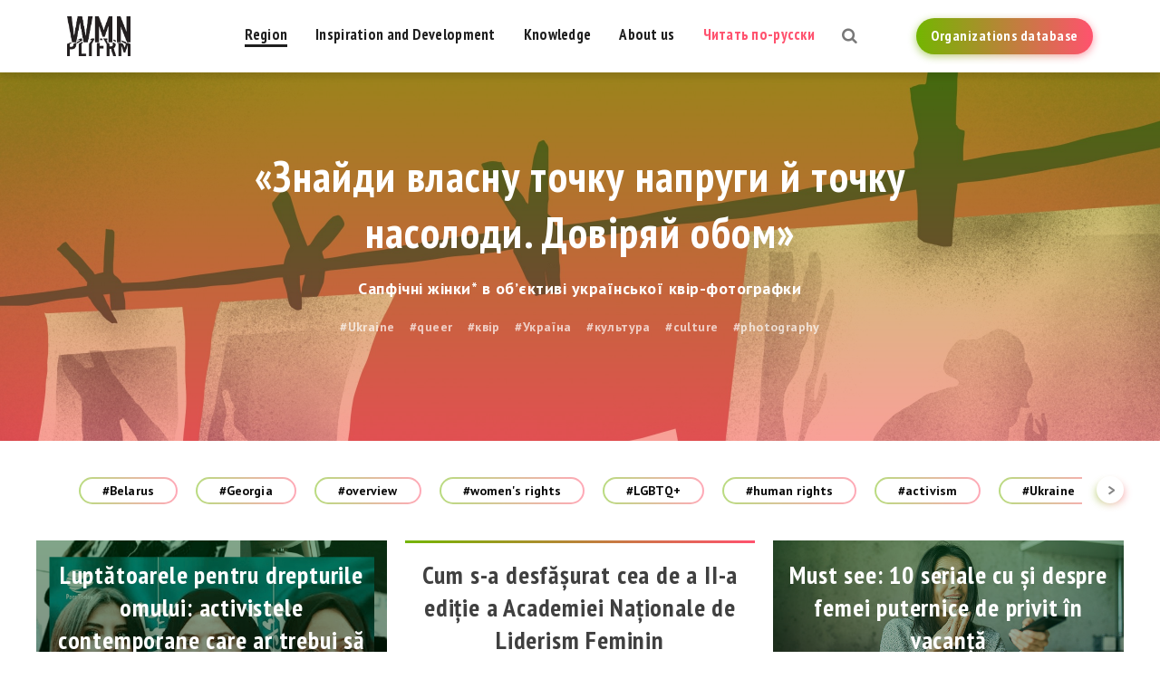

--- FILE ---
content_type: text/html; charset=UTF-8
request_url: https://womenplatform.net/region/tags-149-122/page-2/
body_size: 48254
content:
<!DOCTYPE html>
<html prefix="og: http://ogp.me/ns#" lang="en-US">
<head>
    <meta charset="UTF-8">
    <meta name="viewport" content="width=device-width, initial-scale=1">
    <meta name="format-detection" content="telephone=no">
    <meta name="csrf-param" content="_csrf">
    <meta name="csrf-token" content="-3JWu9jTsKqO9xCFOnz8Lmi13adYdplXCqigZUCiuj-9QQPv6bDEmtHFKc0MK5lvRYOs8C8p7Dl58pAnCprJBw==">
    <title>Women Platform (page 2)</title>
    <!-- Global site tag (gtag.js) - Google Analytics -->
<script async src="https://www.googletagmanager.com/gtag/js?id=UA-125181396-1"></script>
<script>
  window.dataLayer = window.dataLayer || [];
  function gtag(){dataLayer.push(arguments);}
  gtag('js', new Date());

  gtag('config', 'UA-125181396-1');
</script>
<!-- Yandex.Metrika counter -->
<script type="text/javascript" >
    (function (d, w, c) {
        (w[c] = w[c] || []).push(function() {
            try {
                w.yaCounter50214631 = new Ya.Metrika2({
                    id:50214631,
                    clickmap:true,
                    trackLinks:true,
                    accurateTrackBounce:true,
                    webvisor:true,
                    trackHash:true
                });
            } catch(e) { }
        });

        var n = d.getElementsByTagName("script")[0],
            s = d.createElement("script"),
            f = function () { n.parentNode.insertBefore(s, n); };
        s.type = "text/javascript";
        s.async = true;
        s.src = "https://mc.yandex.ru/metrika/tag.js";

        if (w.opera == "[object Opera]") {
            d.addEventListener("DOMContentLoaded", f, false);
        } else { f(); }
    })(document, window, "yandex_metrika_callbacks2");
</script>
<noscript><div><img src="https://mc.yandex.ru/watch/50214631" style="position:absolute; left:-9999px;" alt="" /></div></noscript>
<!-- /Yandex.Metrika counter -->
<meta name="google-site-verification" content="fVGGXDFZSjiA1rXmA5wgIVG-XZmG1mPyQtrQoCCuiuU" />
<meta name="yandex-verification" content="c4e7e47a64384153" />
    <meta property="og:type" content="website">
<meta property="og:site_name" content="Women Platform">
<meta property="og:url" content="https://womenplatform.net/region/">
<meta property="og:title" content="Women Platform">
<meta property="og:image" content="https://womenplatform.net/uploads/og_image.jpg">
<link href="https://womenplatform.net/region/tags-149-122/page-2/" rel="alternate" hreflang="en-US">
<link href="https://fonts.googleapis.com/css?family=PT+Sans+Narrow:400,700|PT+Sans:400,400i,700,700i&amp;amp;subset=cyrillic" rel="stylesheet">
<link href="/css/style.css?v=1566917657" rel="stylesheet">
<link href="/css/custom.css?v=1550221622" rel="stylesheet">
<script>var frontParams = {"basePath":"https:\/\/womenplatform.net","language":"en-US"};</script>    </head>
<body>




<header id="header">
    <div class="container">
        <a href="/" id="logo" title="" style="background: url(/uploads/WMN-PLTFRM_logo-black.png) no-repeat 0 0/100% auto"></a>
        <a href="https://womenplatform.net/organization/" class="btn">
            <span>Organizations database</span>
        </a>
        <span id="js-open-search" title="Open Search"></span>
        <div id="nav-box">
            <nav id="nav">
                <ul><li class="active"><a href="/region/">Region</a></li>
<li><a href="/inspiration-and-development/">Inspiration and Development</a></li>
<li><a href="/knowledge/">Knowledge</a></li>
<li><a href="/about/">About us</a></li>
<li class="lang"><a href="/ru/">Читать по-русски</a></li></ul>                <a href="https://womenplatform.net/organization/" class="btn">
                    <span>Organizations database</span>
                </a>
            </nav>
        </div>
        <span id="js-open-nav">Menu</span>
	                <p class="page-title">Region</p>
            </div>
</header>

<div id="all">

    
    <!--content-->
    
<div class="top-page-img inner no-substrate">
            <div class="sub-box">
            <div class="align-m">
                <div class="container">
                    <div class="box-frame">
                        <div class="substrate">
                            <p class="h1"><a href="/region/znajdi-vlasnu-tochku-naprugi-j-tochku-nasolodi-doviryaj-obom/">«Знайди власну точку напруги й точку насолоди. Довіряй обом»</a></p>
	                        <p><strong>Сапфічні жінки* в об’єктиві української квір-фотографки</strong></p>                            <ul class="tags-list light">
                                                                    <li>
                                        <a href="/region/tags-59/page-2/">#Ukraine</a>
                                    </li>
                                                                    <li>
                                        <a href="/region/tags-74/page-2/">#queer</a>
                                    </li>
                                                                    <li>
                                        <a href="/region/tags-167/page-2/">#квір</a>
                                    </li>
                                                                    <li>
                                        <a href="/region/tags-169/page-2/">#Україна</a>
                                    </li>
                                                                    <li>
                                        <a href="/region/tags-202/page-2/">#культура</a>
                                    </li>
                                                                    <li>
                                        <a href="/region/tags-203/page-2/">#culture</a>
                                    </li>
                                                                    <li>
                                        <a href="/region/tags-205/page-2/">#photography</a>
                                    </li>
                                                            </ul>
                        </div>
                    </div>
                </div>
            </div>
        </div>
        <div class="bg responsimg" data-responsimg780="/uploads/Articles/WPP/UA3/Ukraine-3.1.jpg"  data-responsimg10="/assets/resized/780-407-crop-t/uploads/Articles/WPP/UA3/Ukraine-3.1.jpg"></div>
    </div>

<main id="main">
    <div class="container">
        <div class="tags-filter">
            <div class="swiper-container">
                <div class="swiper-wrapper">
                                            <div class="swiper-slide">
                                                            <a href="/region/tags-122-149-1/page-2/" class="tag tag-ajax" data-tag="1">#Belarus</a>
                                                    </div>
                                            <div class="swiper-slide">
                                                            <a href="/region/tags-122-149-4/page-2/" class="tag tag-ajax" data-tag="4">#Georgia</a>
                                                    </div>
                                            <div class="swiper-slide">
                                                            <a href="/region/tags-122-149-25/page-2/" class="tag tag-ajax" data-tag="25">#overview</a>
                                                    </div>
                                            <div class="swiper-slide">
                                                            <a href="/region/tags-122-149-26/page-2/" class="tag tag-ajax" data-tag="26">#women&#039;s rights</a>
                                                    </div>
                                            <div class="swiper-slide">
                                                            <a href="/region/tags-122-149-47/page-2/" class="tag tag-ajax" data-tag="47">#LGBTQ+</a>
                                                    </div>
                                            <div class="swiper-slide">
                                                            <a href="/region/tags-122-149-48/page-2/" class="tag tag-ajax" data-tag="48">#human rights</a>
                                                    </div>
                                            <div class="swiper-slide">
                                                            <a href="/region/tags-122-149-49/page-2/" class="tag tag-ajax" data-tag="49">#activism</a>
                                                    </div>
                                            <div class="swiper-slide">
                                                            <a href="/region/tags-122-149-59/page-2/" class="tag tag-ajax" data-tag="59">#Ukraine</a>
                                                    </div>
                                            <div class="swiper-slide">
                                                            <a href="/region/tags-122-149-60/page-2/" class="tag tag-ajax" data-tag="60">#gender equality</a>
                                                    </div>
                                            <div class="swiper-slide">
                                                            <a href="/region/tags-122-149-61/page-2/" class="tag tag-ajax" data-tag="61">#infographic</a>
                                                    </div>
                                            <div class="swiper-slide">
                                                            <a href="/region/tags-122-149-65/page-2/" class="tag tag-ajax" data-tag="65">#domestic violence</a>
                                                    </div>
                                            <div class="swiper-slide">
                                                            <a href="/region/tags-122-149-68/page-2/" class="tag tag-ajax" data-tag="68">#Russia</a>
                                                    </div>
                                            <div class="swiper-slide">
                                                            <a href="/region/tags-122-149-69/page-2/" class="tag tag-ajax" data-tag="69">#interview</a>
                                                    </div>
                                            <div class="swiper-slide">
                                                            <a href="/region/tags-122-149-73/page-2/" class="tag tag-ajax" data-tag="73">#Moldova</a>
                                                    </div>
                                            <div class="swiper-slide">
                                                            <a href="/region/tags-122-149-74/page-2/" class="tag tag-ajax" data-tag="74">#queer</a>
                                                    </div>
                                            <div class="swiper-slide">
                                                            <a href="/region/tags-122-149-76/page-2/" class="tag tag-ajax" data-tag="76">#property rights</a>
                                                    </div>
                                            <div class="swiper-slide">
                                                            <a href="/region/tags-122-149-93/page-2/" class="tag tag-ajax" data-tag="93">#inspiration</a>
                                                    </div>
                                            <div class="swiper-slide">
                                                            <a href="/region/tags-122-149-96/page-2/" class="tag tag-ajax" data-tag="96">#Azerbaijan</a>
                                                    </div>
                                            <div class="swiper-slide">
                                                            <a href="/region/tags-122-149-97/page-2/" class="tag tag-ajax" data-tag="97">#domestic abuse</a>
                                                    </div>
                                            <div class="swiper-slide">
                                                            <a href="/region/tags-122-149-108/page-2/" class="tag tag-ajax" data-tag="108">#feminism</a>
                                                    </div>
                                            <div class="swiper-slide">
                                                            <a href="/region/tags-122-149-113/page-2/" class="tag tag-ajax" data-tag="113">#Россия</a>
                                                    </div>
                                            <div class="swiper-slide">
                                                            <a href="/region/tags-122-149-114/page-2/" class="tag tag-ajax" data-tag="114">#домашнее насилие</a>
                                                    </div>
                                            <div class="swiper-slide">
                                                            <a href="/region/tags-122-149-115/page-2/" class="tag tag-ajax" data-tag="115">#беларусь</a>
                                                    </div>
                                            <div class="swiper-slide">
                                                            <a href="/region/tags-122-149-116/page-2/" class="tag tag-ajax" data-tag="116">#феминизм</a>
                                                    </div>
                                            <div class="swiper-slide">
                                                            <a href="/region/tags-122-149-117/page-2/" class="tag tag-ajax" data-tag="117">#гендерное равенство</a>
                                                    </div>
                                            <div class="swiper-slide">
                                                            <a href="/region/tags-122-149-118/page-2/" class="tag tag-ajax" data-tag="118">##Moldova</a>
                                                    </div>
                                            <div class="swiper-slide">
                                                            <a href="/region/tags-122-149-120/page-2/" class="tag tag-ajax" data-tag="120">##feminism</a>
                                                    </div>
                                            <div class="swiper-slide">
                                                            <a href="/region/tags-122-149-121/page-2/" class="tag tag-ajax" data-tag="121">##sexism</a>
                                                    </div>
                                            <div class="swiper-slide">
                                                            <a href="/region/tags-149/page-2/" class="tag tag-ajax active" data-tag="122">##activism</a>
                                                    </div>
                                            <div class="swiper-slide">
                                                            <a href="/region/tags-122-149-123/page-2/" class="tag tag-ajax" data-tag="123">##8March</a>
                                                    </div>
                                            <div class="swiper-slide">
                                                            <a href="/region/tags-122-149-124/page-2/" class="tag tag-ajax" data-tag="124">#interviu</a>
                                                    </div>
                                            <div class="swiper-slide">
                                                            <a href="/region/tags-122-149-125/page-2/" class="tag tag-ajax" data-tag="125">#egalitatedegen</a>
                                                    </div>
                                            <div class="swiper-slide">
                                                            <a href="/region/tags-122-149-126/page-2/" class="tag tag-ajax" data-tag="126">#8martie</a>
                                                    </div>
                                            <div class="swiper-slide">
                                                            <a href="/region/tags-122-149-127/page-2/" class="tag tag-ajax" data-tag="127">#podcast</a>
                                                    </div>
                                            <div class="swiper-slide">
                                                            <a href="/region/tags-122-149-128/page-2/" class="tag tag-ajax" data-tag="128">#sanatatemintala</a>
                                                    </div>
                                            <div class="swiper-slide">
                                                            <a href="/region/tags-122-149-129/page-2/" class="tag tag-ajax" data-tag="129">#pandemie</a>
                                                    </div>
                                            <div class="swiper-slide">
                                                            <a href="/region/tags-122-149-130/page-2/" class="tag tag-ajax" data-tag="130">#grija</a>
                                                    </div>
                                            <div class="swiper-slide">
                                                            <a href="/region/tags-122-149-131/page-2/" class="tag tag-ajax" data-tag="131">#povesti</a>
                                                    </div>
                                            <div class="swiper-slide">
                                                            <a href="/region/tags-122-149-132/page-2/" class="tag tag-ajax" data-tag="132">##books</a>
                                                    </div>
                                            <div class="swiper-slide">
                                                            <a href="/region/tags-122-149-133/page-2/" class="tag tag-ajax" data-tag="133">##mustread</a>
                                                    </div>
                                            <div class="swiper-slide">
                                                            <a href="/region/tags-122-149-134/page-2/" class="tag tag-ajax" data-tag="134">##toread</a>
                                                    </div>
                                            <div class="swiper-slide">
                                                            <a href="/region/tags-122-149-135/page-2/" class="tag tag-ajax" data-tag="135">##carti</a>
                                                    </div>
                                            <div class="swiper-slide">
                                                            <a href="/region/tags-122-149-136/page-2/" class="tag tag-ajax" data-tag="136">##topcarti</a>
                                                    </div>
                                            <div class="swiper-slide">
                                                            <a href="/region/tags-122-149-137/page-2/" class="tag tag-ajax" data-tag="137">##cartifeminism</a>
                                                    </div>
                                            <div class="swiper-slide">
                                                            <a href="/region/tags-122-149-138/page-2/" class="tag tag-ajax" data-tag="138">#historyofwomen</a>
                                                    </div>
                                            <div class="swiper-slide">
                                                            <a href="/region/tags-122-149-139/page-2/" class="tag tag-ajax" data-tag="139">#menstruatie</a>
                                                    </div>
                                            <div class="swiper-slide">
                                                            <a href="/region/tags-122-149-140/page-2/" class="tag tag-ajax" data-tag="140">#redboxproject</a>
                                                    </div>
                                            <div class="swiper-slide">
                                                            <a href="/region/tags-122-149-141/page-2/" class="tag tag-ajax" data-tag="141">#menstruation</a>
                                                    </div>
                                            <div class="swiper-slide">
                                                            <a href="/region/tags-122-149-142/page-2/" class="tag tag-ajax" data-tag="142">#girls</a>
                                                    </div>
                                            <div class="swiper-slide">
                                                            <a href="/region/tags-122-149-143/page-2/" class="tag tag-ajax" data-tag="143">##womenrights</a>
                                                    </div>
                                            <div class="swiper-slide">
                                                            <a href="/region/tags-122-149-144/page-2/" class="tag tag-ajax" data-tag="144">#Cires</a>
                                                    </div>
                                            <div class="swiper-slide">
                                                            <a href="/region/tags-122-149-145/page-2/" class="tag tag-ajax" data-tag="145">#consent</a>
                                                    </div>
                                            <div class="swiper-slide">
                                                            <a href="/region/tags-122-149-146/page-2/" class="tag tag-ajax" data-tag="146">#harassment</a>
                                                    </div>
                                            <div class="swiper-slide">
                                                            <a href="/region/tags-122-149-148/page-2/" class="tag tag-ajax" data-tag="148">#motherhood</a>
                                                    </div>
                                            <div class="swiper-slide">
                                                            <a href="/region/tags-122/page-2/" class="tag tag-ajax active" data-tag="149">#femeiputernice</a>
                                                    </div>
                                            <div class="swiper-slide">
                                                            <a href="/region/tags-122-149-150/page-2/" class="tag tag-ajax" data-tag="150">#filmedesprefemei</a>
                                                    </div>
                                            <div class="swiper-slide">
                                                            <a href="/region/tags-122-149-151/page-2/" class="tag tag-ajax" data-tag="151">#liderism</a>
                                                    </div>
                                            <div class="swiper-slide">
                                                            <a href="/region/tags-122-149-152/page-2/" class="tag tag-ajax" data-tag="152">#женщины в политике</a>
                                                    </div>
                                            <div class="swiper-slide">
                                                            <a href="/region/tags-122-149-153/page-2/" class="tag tag-ajax" data-tag="153">#активизм</a>
                                                    </div>
                                            <div class="swiper-slide">
                                                            <a href="/region/tags-122-149-154/page-2/" class="tag tag-ajax" data-tag="154">#craftivism</a>
                                                    </div>
                                            <div class="swiper-slide">
                                                            <a href="/region/tags-122-149-155/page-2/" class="tag tag-ajax" data-tag="155">#экофеминизм</a>
                                                    </div>
                                            <div class="swiper-slide">
                                                            <a href="/region/tags-122-149-156/page-2/" class="tag tag-ajax" data-tag="156">#creative</a>
                                                    </div>
                                            <div class="swiper-slide">
                                                            <a href="/region/tags-122-149-157/page-2/" class="tag tag-ajax" data-tag="157">#societate</a>
                                                    </div>
                                            <div class="swiper-slide">
                                                            <a href="/region/tags-122-149-158/page-2/" class="tag tag-ajax" data-tag="158">#toleranta</a>
                                                    </div>
                                            <div class="swiper-slide">
                                                            <a href="/region/tags-122-149-160/page-2/" class="tag tag-ajax" data-tag="160">#motivation</a>
                                                    </div>
                                            <div class="swiper-slide">
                                                            <a href="/region/tags-122-149-161/page-2/" class="tag tag-ajax" data-tag="161">#education</a>
                                                    </div>
                                            <div class="swiper-slide">
                                                            <a href="/region/tags-122-149-162/page-2/" class="tag tag-ajax" data-tag="162">#craft</a>
                                                    </div>
                                            <div class="swiper-slide">
                                                            <a href="/region/tags-122-149-163/page-2/" class="tag tag-ajax" data-tag="163">#art</a>
                                                    </div>
                                            <div class="swiper-slide">
                                                            <a href="/region/tags-122-149-164/page-2/" class="tag tag-ajax" data-tag="164">#права женщин</a>
                                                    </div>
                                            <div class="swiper-slide">
                                                            <a href="/region/tags-122-149-165/page-2/" class="tag tag-ajax" data-tag="165">#выгорание</a>
                                                    </div>
                                            <div class="swiper-slide">
                                                            <a href="/region/tags-122-149-166/page-2/" class="tag tag-ajax" data-tag="166">#war</a>
                                                    </div>
                                            <div class="swiper-slide">
                                                            <a href="/region/tags-122-149-167/page-2/" class="tag tag-ajax" data-tag="167">#квір</a>
                                                    </div>
                                            <div class="swiper-slide">
                                                            <a href="/region/tags-122-149-168/page-2/" class="tag tag-ajax" data-tag="168">#війна</a>
                                                    </div>
                                            <div class="swiper-slide">
                                                            <a href="/region/tags-122-149-169/page-2/" class="tag tag-ajax" data-tag="169">#Україна</a>
                                                    </div>
                                            <div class="swiper-slide">
                                                            <a href="/region/tags-122-149-170/page-2/" class="tag tag-ajax" data-tag="170">#ЛГБТК+</a>
                                                    </div>
                                            <div class="swiper-slide">
                                                            <a href="/region/tags-122-149-171/page-2/" class="tag tag-ajax" data-tag="171">#права людини</a>
                                                    </div>
                                            <div class="swiper-slide">
                                                            <a href="/region/tags-122-149-172/page-2/" class="tag tag-ajax" data-tag="172">#инклюзия</a>
                                                    </div>
                                            <div class="swiper-slide">
                                                            <a href="/region/tags-122-149-173/page-2/" class="tag tag-ajax" data-tag="173">#эмиграция</a>
                                                    </div>
                                            <div class="swiper-slide">
                                                            <a href="/region/tags-122-149-174/page-2/" class="tag tag-ajax" data-tag="174">#материнство</a>
                                                    </div>
                                            <div class="swiper-slide">
                                                            <a href="/region/tags-122-149-175/page-2/" class="tag tag-ajax" data-tag="175">#Молдова</a>
                                                    </div>
                                            <div class="swiper-slide">
                                                            <a href="/region/tags-122-149-176/page-2/" class="tag tag-ajax" data-tag="176">#Польша</a>
                                                    </div>
                                            <div class="swiper-slide">
                                                            <a href="/region/tags-122-149-177/page-2/" class="tag tag-ajax" data-tag="177">#профессия</a>
                                                    </div>
                                            <div class="swiper-slide">
                                                            <a href="/region/tags-122-149-184/page-2/" class="tag tag-ajax" data-tag="184">#decolonisation</a>
                                                    </div>
                                            <div class="swiper-slide">
                                                            <a href="/region/tags-122-149-185/page-2/" class="tag tag-ajax" data-tag="185">#дэкаланіялізм</a>
                                                    </div>
                                            <div class="swiper-slide">
                                                            <a href="/region/tags-122-149-186/page-2/" class="tag tag-ajax" data-tag="186">#деколонізація</a>
                                                    </div>
                                            <div class="swiper-slide">
                                                            <a href="/region/tags-122-149-187/page-2/" class="tag tag-ajax" data-tag="187">#квир</a>
                                                    </div>
                                            <div class="swiper-slide">
                                                            <a href="/region/tags-122-149-188/page-2/" class="tag tag-ajax" data-tag="188">#деколонизация</a>
                                                    </div>
                                            <div class="swiper-slide">
                                                            <a href="/region/tags-122-149-201/page-2/" class="tag tag-ajax" data-tag="201">#літаратура</a>
                                                    </div>
                                            <div class="swiper-slide">
                                                            <a href="/region/tags-122-149-202/page-2/" class="tag tag-ajax" data-tag="202">#культура</a>
                                                    </div>
                                            <div class="swiper-slide">
                                                            <a href="/region/tags-122-149-203/page-2/" class="tag tag-ajax" data-tag="203">#culture</a>
                                                    </div>
                                            <div class="swiper-slide">
                                                            <a href="/region/tags-122-149-204/page-2/" class="tag tag-ajax" data-tag="204">#litterature</a>
                                                    </div>
                                            <div class="swiper-slide">
                                                            <a href="/region/tags-122-149-205/page-2/" class="tag tag-ajax" data-tag="205">#photography</a>
                                                    </div>
                                    </div>
            </div>
            <div class="swiper-button-next swiper-button"></div>
            <div class="swiper-button-prev swiper-button"></div>
        </div>
        <div class="articles-grid top-distance">
                                                                <div class="item-box small">
                        <a href="/region/luptatoarele-pentru-drepturile-omului-activistele-contemporane-care-ar-trebui-s-le-cunosti/"  class="article-item responsimg" data-responsimg10="/uploads/Articles/Women_for_rights/women-for-rights_main.jpg">
                            <div class="wrap">
                                <object type="">
                                                                            <h3><span>Luptătoarele pentru drepturile omului: activistele contemporane care ar trebui să le cunoști</span></h3>
                                        <p></p>
                                                                        <ul class="tags-list">
                                                                                    <li>
                                                <a href="/region/tags-120/page-2/">##feminism</a>
                                            </li>
                                                                                    <li>
                                                <a href="/region/tags-122/page-2/">##activism</a>
                                            </li>
                                                                                    <li>
                                                <a href="/region/tags-143/page-2/">##womenrights</a>
                                            </li>
                                                                            </ul>
                                </object>
                                <div class="frame-layer"></div>
                            </div>
                        </a>
                    </div>
                                                                                                    <div class="item-box small">
                        <a href="/region/academia-naional-de-liderism-feminin-ediia-a-ii-a/"  class="article-item">
                            <div class="wrap">
                                <object type="">
                                                                            <h3><span>Cum s-a desfășurat cea de a II-a ediție a Academiei Naționale de Liderism Feminin</span></h3>
                                        <p></p>
                                                                        <ul class="tags-list">
                                                                                    <li>
                                                <a href="/region/tags-49/page-2/">#activism</a>
                                            </li>
                                                                                    <li>
                                                <a href="/region/tags-149/page-2/">#femeiputernice</a>
                                            </li>
                                                                                    <li>
                                                <a href="/region/tags-151/page-2/">#liderism</a>
                                            </li>
                                                                            </ul>
                                </object>
                                <div class="frame-layer"></div>
                            </div>
                        </a>
                    </div>
                                                                                                    <div class="item-box small">
                        <a href="/region/must-see-10-seriale-cu-i-despre-femei-puternice-de-privit-in-vacan/"  class="article-item responsimg" data-responsimg10="/uploads/Articles/articol%20seriale/cover-tv.jpg">
                            <div class="wrap">
                                <object type="">
                                                                            <h3><span>Must see: 10 seriale cu și despre femei puternice de privit în vacanță</span></h3>
                                        <p></p>
                                                                        <ul class="tags-list">
                                                                                    <li>
                                                <a href="/region/tags-73/page-2/">#Moldova</a>
                                            </li>
                                                                                    <li>
                                                <a href="/region/tags-108/page-2/">#feminism</a>
                                            </li>
                                                                                    <li>
                                                <a href="/region/tags-149/page-2/">#femeiputernice</a>
                                            </li>
                                                                                    <li>
                                                <a href="/region/tags-150/page-2/">#filmedesprefemei</a>
                                            </li>
                                                                            </ul>
                                </object>
                                <div class="frame-layer"></div>
                            </div>
                        </a>
                    </div>
                                                                                                    <div class="item-box small">
                        <a href="/region/vocea-feminist-a-alinei-andronache-mituri-despre-feminism/"  class="article-item">
                            <div class="wrap">
                                <object type="">
                                                                            <h3><span>Vocea feministă a Alinei Andronache: Mituri despre feminism (Partea II)</span></h3>
                                        <p></p>
                                                                        <ul class="tags-list">
                                                                                    <li>
                                                <a href="/region/tags-26/page-2/">#women's rights</a>
                                            </li>
                                                                                    <li>
                                                <a href="/region/tags-73/page-2/">#Moldova</a>
                                            </li>
                                                                                    <li>
                                                <a href="/region/tags-108/page-2/">#feminism</a>
                                            </li>
                                                                                    <li>
                                                <a href="/region/tags-121/page-2/">##sexism</a>
                                            </li>
                                                                                    <li>
                                                <a href="/region/tags-122/page-2/">##activism</a>
                                            </li>
                                                                                    <li>
                                                <a href="/region/tags-123/page-2/">##8March</a>
                                            </li>
                                                                            </ul>
                                </object>
                                <div class="frame-layer"></div>
                            </div>
                        </a>
                    </div>
                                                                                                    <div class="item-box small">
                        <a href="/region/interviu-vocea-feminista-a-alinei-andronache-feminismul-nu-are-drept-scop-razboiul-dintre-sexe/"  class="article-item responsimg" data-responsimg10="/uploads/Articles/Vocea%20feminista%20a%20Alinei%20Andronache/articol.png">
                            <div class="wrap">
                                <object type="">
                                                                            <h3><span>Vocea feministă a Alinei Andronache: „Feminismul nu are drept scop războiul între sexe.” (Partea I)</span></h3>
                                        <p></p>
                                                                        <ul class="tags-list">
                                                                                    <li>
                                                <a href="/region/tags-73/page-2/">#Moldova</a>
                                            </li>
                                                                                    <li>
                                                <a href="/region/tags-108/page-2/">#feminism</a>
                                            </li>
                                                                                    <li>
                                                <a href="/region/tags-121/page-2/">##sexism</a>
                                            </li>
                                                                                    <li>
                                                <a href="/region/tags-122/page-2/">##activism</a>
                                            </li>
                                                                                    <li>
                                                <a href="/region/tags-124/page-2/">#interviu</a>
                                            </li>
                                                                                    <li>
                                                <a href="/region/tags-125/page-2/">#egalitatedegen</a>
                                            </li>
                                                                                    <li>
                                                <a href="/region/tags-126/page-2/">#8martie</a>
                                            </li>
                                                                            </ul>
                                </object>
                                <div class="frame-layer"></div>
                            </div>
                        </a>
                    </div>
                                                
                    </div>

            </div>
</main>

    <div id="indent"></div>

    <!--/content--></div>

<footer id="footer">
    <div class="container">
<!--        <p>&copy; --><!-- --><!--</p>-->
        <div class="col">
            <p>Co-funded by the European Union</p>
            <img src="/uploads/euro-flag.jpg" alt="" />
        </div>
        <div class="col">
            <p class="sub-text">Regional Platform for Women's Rights and Interests Activists</p>
            <p class="copy">Women Platform © %year%</p>
        </div>
                <div class="col">

                <div class="social-links">
                    <span class="text">Follow us on :</span>
	                
                    <a href="https://www.facebook.com/wmnpltfrm/" class="font-icon-facebook" target="_blank" title="facebook"></a>
	                
                    <a href="https://vk.com/wmnpltfrm" class="font-icon-vkontakte" target="_blank" title="vkontakte"></a>
	                
                    <a href="https://t.me/womenplatform" class="font-icon-telegram" target="_blank" title="telegram"></a>
	                
                </div>
            <a href="mailto:womenplatform.net@gmail.com">womenplatform.net@gmail.com</a>        </div>
    </div>
</footer>

<div class="search-box">
    <div class="container">
        <form action="/search/" method="get" class="search-form">
            <div class="inp-box">
                <input type="text" name="text" class="form-control" placeholder="Type to search something here..." />
            </div>
            <button type="submit" class="search-btn" title="Search"></button>
        </form>

        <ul class="search-results">
        </ul>
    </div>
    <div class="close-search">
        <span class="js-close-search" title="Close search"></span>
    </div>
</div>






<div id="popup">
    <div class="container">
        <div class="subscribe-box step-two hidden">
            <div class="container">
                <p class="h1">Check your email, please, and confirm the subsciption</p>
                <p class="sub-header"></p>
                <!--                <p class="sub-header" data-text="--><!--" data-check-text="--><!--">--><!--</p>-->

                <form id="subscribe-form" class="subscribe-form form" action="/subscription/subscribe/" method="post">
<input type="hidden" name="_csrf" value="-3JWu9jTsKqO9xCFOnz8Lmi13adYdplXCqigZUCiuj-9QQPv6bDEmtHFKc0MK5lvRYOs8C8p7Dl58pAnCprJBw==">                <input type="text" id="subscribeform-email" class="form-control" name="SubscribeForm[email]" placeholder="Email address" aria-required="true" aria-invalid="true">

                <div class="edit-box">
                    <span class="value">womenplatform@gmail.com</span>
                    <span class="edit">Edit</span>
                </div>

                <button type="submit" class="btn large-btn">
                    <span>Subscribe</span>
                </button>
                </form>            </div>
            <span class="js-close-popup" title="Закрыть"></span>
        </div>
    </div>
</div>
<script src="/assets/38528513/jquery.min.js?v=1545921299"></script>
<script src="/assets/97de0a28/jquery.form.min.js?v=1545921299"></script>
<script src="/js/modernizr.custom.js?v=1531302154"></script>
<script src="/js/jquery.responsImg.min.js?v=1531302154"></script>
<script src="/js/slick.min.js?v=1531302154"></script>
<script src="/js/share.min.js?v=1532597017"></script>
<script src="/js/swiper.min.js?v=1531302154"></script>
<script src="/js/tinysort.min.js?v=1531302154"></script>
<script src="/js/transitions.min.js?v=1531302154"></script>
<script src="/js/lightgallery-all.min.js?v=1531302154"></script>
<script src="/js/main.js?v=1599824253"></script></body>
</html>


--- FILE ---
content_type: application/javascript
request_url: https://womenplatform.net/js/share.min.js?v=1532597017
body_size: 26062
content:
!function(e){function t(o){if(n[o])return n[o].exports;var r=n[o]={i:o,l:!1,exports:{}};return e[o].call(r.exports,r,r.exports,t),r.l=!0,r.exports}var n={};t.m=e,t.c=n,t.d=function(e,n,o){t.o(e,n)||Object.defineProperty(e,n,{configurable:!1,enumerable:!0,get:o})},t.n=function(e){var n=e&&e.__esModule?function(){return e.default}:function(){return e};return t.d(n,"a",n),n},t.o=function(e,t){return Object.prototype.hasOwnProperty.call(e,t)},t.p="https://yastatic.net/share2/",t(t.s=15)}([function(e,t,n){"use strict";function o(e){return e.getElementsByTagName("head")[0]||e.body}function r(e){var t=document.createElement("script");return t.src=e,t.defer=!0,document.head.appendChild(t),t}function i(e){function t(){document.removeEventListener("DOMContentLoaded",t),window.removeEventListener("load",t),e()}"complete"===document.readyState||"loading"!==document.readyState&&!document.documentElement.doScroll?e():(document.addEventListener("DOMContentLoaded",t),window.addEventListener("load",t))}Object.defineProperty(t,"__esModule",{value:!0}),t.injectJs=r,t.ready=i;var a=function(e){this._document=e};a.prototype.injectCss=function(e,t){var n=t.nonce,r=o(this._document),i=this._document.createElement("style");i.type="text/css",i.innerHTML=e,n&&i.setAttribute("nonce",n),r.appendChild(i)},t.default=a},function(e,t,n){"use strict";var o="function"==typeof Symbol&&"symbol"==typeof Symbol.iterator?function(e){return typeof e}:function(e){return e&&"function"==typeof Symbol&&e.constructor===Symbol&&e!==Symbol.prototype?"symbol":typeof e},r=Object.prototype.hasOwnProperty,i=Object.prototype.toString,a=function(e){return"function"==typeof Array.isArray?Array.isArray(e):"[object Array]"===i.call(e)},s=function(e){if(!e||"[object Object]"!==i.call(e))return!1;var t=r.call(e,"constructor"),n=e.constructor&&e.constructor.prototype&&r.call(e.constructor.prototype,"isPrototypeOf");if(e.constructor&&!t&&!n)return!1;var o;for(o in e);return void 0===o||r.call(e,o)};e.exports=function e(){var t,n,r,i,l,c,u=arguments[0],p=1,d=arguments.length,f=!1;for("boolean"==typeof u&&(f=u,u=arguments[1]||{},p=2),(null==u||"object"!==(void 0===u?"undefined":o(u))&&"function"!=typeof u)&&(u={});p<d;++p)if(null!=(t=arguments[p]))for(n in t)r=u[n],i=t[n],u!==i&&(f&&i&&(s(i)||(l=a(i)))?(l?(l=!1,c=r&&a(r)?r:[]):c=r&&s(r)?r:{},u[n]=e(f,c,i)):void 0!==i&&(u[n]=i));return u}},function(e,t,n){"use strict";function o(e){return Array.isArray(e)?e:Array.from(e)}function r(e){return e.search.substring(1).split("&").reduce(function(e,t){var n=t.split("="),r=o(n),i=r[0],a=r.slice(1);return e[i]=decodeURIComponent(a.join("=")),e},{})}function i(e,t){return Object.keys(e).reduce(function(n,o){var r=e[o];if("object"===(void 0===r?"undefined":l(r))){var i=r.options.reduce(function(e,n){var o=t[n];return o&&e.push(encodeURIComponent(o)),e},[]).join(r.separator);return n[o]=i,n}var a=t[r];return a&&(n[o]=encodeURIComponent(a)),n},{})}function a(e,t){var n=i(e.params,t),o=Object.keys(n).map(function(e){return e+"="+n[e]}).join("&"),r=-1===e.baseUrl.indexOf("?")?"?":"&";return""+e.baseUrl+r+o}function s(e){return Object.keys(e).map(function(t){return t+"="+encodeURIComponent(e[t])}).join("&")}Object.defineProperty(t,"__esModule",{value:!0});var l="function"==typeof Symbol&&"symbol"==typeof Symbol.iterator?function(e){return typeof e}:function(e){return e&&"function"==typeof Symbol&&e.constructor===Symbol&&e!==Symbol.prototype?"symbol":typeof e};t.getQueryParams=r,t.buildUrl=a,t.serializeParams=s},function(e,t,n){"use strict";Object.defineProperty(t,"__esModule",{value:!0});var o={closest:function(e,t){do{if(e.classList&&e.classList.contains(t))return e}while(e=e.parentNode)},toArray:function(e){for(var t=[],n=e.length,o=0;o<n;o+=1)t.push(e[o]);return t},getTarget:function(e){return e.target||e.srcElement},remove:function(e){return e.parentNode.removeChild(e)},getRectRelativeToDocument:function(e){var t=e.getBoundingClientRect(),n=void 0===window.scrollY?document.documentElement.scrollTop:window.scrollY,o=void 0===window.scrollX?document.documentElement.scrollLeft:window.scrollX;return{top:t.top+n,left:t.left+o,width:void 0===t.width?t.right-t.left:t.width,height:void 0===t.height?t.bottom-t.top:t.height}}};t.default=o},function(e,t,n){"use strict";Object.defineProperty(t,"__esModule",{value:!0});var o=t.count={url:{baseUrl:"https://graph.facebook.com/",params:{id:"url",access_token:"accessToken",callback:"callback"}},callback:function(e){return e.share.share_count}};t.default={config:{shareUrl:{default:{baseUrl:"https://www.facebook.com/sharer.php?src=sp",params:{u:"url",title:"title",description:"description",picture:"image"}},share:{baseUrl:"https://www.facebook.com/dialog/share?display=popup",params:{app_id:"appId",href:"url",redirect_uri:"nextUrl"}},feed:{baseUrl:"https://www.facebook.com/dialog/feed?display=popup",params:{app_id:"appId",link:"url",next:"nextUrl",name:"title",description:"description",picture:"image"}}},count:o},contentOptions:{accessToken:"",appId:"",nextUrl:""},popupDimensions:[800,520],i18n:{az:"Facebook",be:"Facebook",en:"Facebook",hy:"Facebook",ka:"Facebook",kk:"Facebook",ro:"Facebook",ru:"Facebook",tr:"Facebook",tt:"Facebook",uk:"Facebook"},color:"#3b5998"}},function(e,t,n){"use strict";Object.defineProperty(t,"__esModule",{value:!0});var o=t.count={url:{baseUrl:"https://connect.mail.ru/share_count?callback=1",params:{func:"callback",url_list:"url"}},callback:function(e){return e[Object.keys(e)[0]].shares}};t.default={config:{shareUrl:{default:{baseUrl:"https://connect.mail.ru/share",params:{url:"url",title:"title",description:"description"}}},count:o},popupDimensions:[560,400],i18n:{az:"Moy Mir",be:"ааОаЙ ааИб",en:"Moi Mir",hy:"Moi Mir",ka:"Moi Mir",kk:"ааОаЙ ааИб",ro:"Moi Mir",ru:"ааОаЙ ааИб",tr:"Moi Mir",tt:"ааОаЙ ааИб",uk:"ааОаЙ ааИб"},color:"#168de2"}},function(e,t,n){"use strict";Object.defineProperty(t,"__esModule",{value:!0});var o=t.count={url:{baseUrl:"https://connect.ok.ru/dk?st.cmd=extLike&uid=odklocs0",params:{ref:"url"}},mount:function(e,t){e.ODKL={updateCount:function(e,n){t(n)}}}};t.default={config:{shareUrl:{default:{baseUrl:"https://connect.ok.ru/offer",params:{url:"url",title:"title",description:"description",imageUrl:"image"}}},count:o},popupDimensions:[800,520],i18n:{az:"Odnoklassniki",be:"ааДаНаОаКаЛаАббаНаИаКаИ",en:"Odnoklassniki",hy:"Odnoklassniki",ka:"Odnoklasniki",kk:"ааДаНаОаКаЛаАббаНаИаКаИ",ro:"Odnoklassniki",ru:"ааДаНаОаКаЛаАббаНаИаКаИ",tr:"Odnoklasniki",tt:"ааДаНаОаКаЛаАббаНаИаКаИ",uk:"ааДаНаОаКаЛаАбаНаИаКаИ"},color:"#eb722e"}},function(e,t,n){"use strict";Object.defineProperty(t,"__esModule",{value:!0});var o=t.count={url:{baseUrl:"https://api.pinterest.com/v1/urls/count.json",params:{callback:"callback",url:"url"}},callback:function(e){return e.count}};t.default={config:{shareUrl:{default:{baseUrl:"https://pinterest.com/pin/create/button/",params:{url:"url",media:"image",description:"title"}}},count:o},popupDimensions:[800,520],i18n:{az:"Pinterest",be:"Pinterest",en:"Pinterest",hy:"Pinterest",ka:"Pinterest",kk:"Pinterest",ro:"Pinterest",ru:"Pinterest",tr:"Pinterest",tt:"Pinterest",uk:"Pinterest"},color:"#c20724"}},function(e,t,n){"use strict";Object.defineProperty(t,"__esModule",{value:!0});var o=t.count={url:{baseUrl:"https://vk.com/share.php?act=count&index=0",params:{url:"url"}},mount:function(e,t){e.VK={Share:{count:function(e,n){t(n)}}}}};t.default={config:{shareUrl:{default:{baseUrl:"https://vk.com/share.php",params:{url:"url",title:"title",description:"description",image:"image"}}},count:o},popupDimensions:[550,420],i18n:{az:"аааОаНбаАаКбаЕ",be:"аааОаНбаАаКбаЕ",en:"VKontakte",hy:"VKontakte",ka:"VKontakte",kk:"аааОаНбаАаКбаЕ",ro:"VKontakte",ru:"Вконтакте",tr:"VKontakte",tt:"аааОаНбаАаКбаЕ",uk:"аааОаНбаАаКбб"},color:"#48729e"}},function(e,t,n){"use strict";(function(e){function n(e){try{return JSON.parse(e)}catch(e){return{}}}function o(e){return e.parent!==e&&e.parent||e.opener||e.top}Object.defineProperty(t,"__esModule",{value:!0});var r=function(t,n){this._window=t,this._opener=o(t),this._namespace=n,this._subscriptions=new e};r.prototype.subscribe=function(e,t){var o=this,r=function(e){var r=n(e.data),i=r.namespace,a=r.action,s=r.payload;i===o._namespace&&t(a,s)},i=this._subscriptions.get(e)||[];i.push(r),this._subscriptions.set(e,i),this._window.addEventListener("message",r)},r.prototype.unsubscribe=function(e){var t=this;(this._subscriptions.get(e)||[]).forEach(function(e){return t._window.removeEventListener("message",e)}),this._subscriptions.delete(e)},r.prototype.publish=function(e,t,n){(n||this._opener).postMessage(JSON.stringify({namespace:this._namespace,action:e,payload:t}),"*")},t.default=r}).call(t,n(10))},function(e,t,n){"use strict";function o(){var e={};return function(t){var n=t.valueOf(e);return void 0!==n&&n!==t&&n.identity===e?n:r(t,e)}}function r(e,t){var n={identity:t},o=e.valueOf,r=function(r){return r!==t||this!==e?o.apply(this,arguments):n};return e.valueOf=r,n}function i(e){if(e!==Object(e))throw new TypeError("value is not a non-null object");return e}e.exports="WeakMap"in window?window.WeakMap:function(){var e=o();return{get:function(t,n){var o=e(i(t));return{}.hasOwnProperty.call(o,"value")?o.value:n},set:function(t,n){e(i(t)).value=n},has:function(t){return"value"in e(t)},delete:function(t){return delete e(i(t)).value}}}},function(e,t,n){"use strict";function o(){var e=n(17);return e.keys().reduce(function(t,n){var o=n.match(/^\.\/(\w+)\.js/);return o&&(t[o[1]]=e(n).default),t},{})}function r(){return n(39)}function i(e){var t=n(40);return n(67)+Object.keys(e).map(function(n){return"\n.ya-share2__item_service_"+n+" .ya-share2__badge\n{\n    background-color: "+e[n].color+";\n}\n\n.ya-share2__item_service_"+n+" .ya-share2__icon\n{\n    background: url("+t("./"+n+".svg")+");\n}\n"}).join("")}Object.defineProperty(t,"__esModule",{value:!0}),t.loadPlugins=o,t.getFrameUrl=r,t.getCss=i},function(e,t,n){"use strict";var o,r="function"==typeof Symbol&&"symbol"==typeof Symbol.iterator?function(e){return typeof e}:function(e){return e&&"function"==typeof Symbol&&e.constructor===Symbol&&e!==Symbol.prototype?"symbol":typeof e};o=function(){return this}();try{o=o||Function("return this")()||(0,eval)("this")}catch(e){"object"===("undefined"==typeof window?"undefined":r(window))&&(o=window)}e.exports=o},function(e,t){(function(t){e.exports=t}).call(t,{})},function(e,t,n){"use strict";function o(e){return e&&e.__esModule?e:{default:e}}Object.defineProperty(t,"__esModule",{value:!0});var r=n(77),i=o(r),a=n(3),s=o(a),l={findInside:function(e,t){return e.querySelectorAll("."+i.default.stringify(t))},findOutside:function(e,t){return s.default.closest(e,i.default.stringify(t))},getMod:function(e,t){for(var n=0,o=e.classList.length;n<o;n+=1){var r=i.default.parse(e.classList[n]);if(r&&r.modName===t)return r.modVal}}};t.default=l},function(e,t,n){"use strict";function o(e){return e&&e.__esModule?e:{default:e}}var r="function"==typeof Symbol&&"symbol"==typeof Symbol.iterator?function(e){return typeof e}:function(e){return e&&"function"==typeof Symbol&&e.constructor===Symbol&&e!==Symbol.prototype?"symbol":typeof e},i=n(16),a=o(i),s=n(11),l=n(68),c=o(l),u=n(69),p=o(u),d=n(0),f=(0,s.loadPlugins)(),h=(0,s.getFrameUrl)(),m=new c.default(a.default.metrika.id),v=a.default.defaults,y=(0,p.default)({defaults:v,plugins:f,frameUrl:h,metrika:m});(0,d.ready)(function(){m.init(),y(".ya-share2",{reinit:!1})}),window.Ya=window.Ya||{},window.Ya.share2=function(e,t){if("object"===(void 0===e?"undefined":r(e))&&1===e.nodeType)return y(e,t)[0];if("string"==typeof e)return 0===e.indexOf("#")&&(console.log("DEPRECATION: use element id instead of query selector for initialization"),e=e.slice(1)),y("#"+e,t)[0];throw new TypeError("Neither element nor element id is provided")}},function(e,t,n){"use strict";Object.defineProperty(t,"__esModule",{value:!0}),t.default={metrika:{id:26812653},defaults:{hooks:{onready:function(){},onshare:function(){}},theme:{bare:!1,copy:"last",counter:!1,lang:"ru",limit:!1,nonce:"",popupPosition:"inner",popupDirection:"bottom",services:"collections,vkontakte,facebook,twitter",size:"m",direction:"horizontal"},i18n:{az:{copyLink:"ЦlaqЩ",pressToCopy:"Press ctrl+C and Enter to copy"},be:{copyLink:"CаПаАббаЛаКаА",pressToCopy:"Press ctrl+C and Enter to copy"},en:{copyLink:"Copy link",pressToCopy:"Press ctrl+C and Enter to copy"},hy:{copyLink:"ееВеИжеД",pressToCopy:"Press ctrl+C and Enter to copy"},ka:{copyLink:"сссЃсс",pressToCopy:"Press ctrl+C and Enter to copy"},kk:{copyLink:"аЁбаЛбаЕаМаЕ",pressToCopy:"Press ctrl+C and Enter to copy"},ro:{copyLink:"Link",pressToCopy:"Press ctrl+C and Enter to copy"},ru:{copyLink:"аЁаКаОаПаИбаОаВаАбб бббаЛаКб",pressToCopy:"аЇбаОаБб баКаОаПаИбаОаВаАбб, аНаАаЖаМаИбаЕ ctrl+аЁ аИ enter"},tr:{copyLink:"BaФlantФБ",pressToCopy:"Press ctrl+C and Enter to copy"},tt:{copyLink:"аЁбаЛбаАаМаА",pressToCopy:"Press ctrl+C and Enter to copy"},uk:{copyLink:"ааОбаИаЛаАаНаНб",pressToCopy:"Press ctrl+C and Enter to copy"}},content:{template:"default",description:"",image:"",title:window.document.title,url:window.location.href},contentByService:{}}}},function(e,t,n){function o(e){return n(r(e))}function r(e){var t=i[e];if(!(t+1))throw new Error("Cannot find module '"+e+"'.");return t}var i={"./blogger.js":18,"./collections.js":19,"./delicious.js":20,"./digg.js":21,"./evernote.js":22,"./facebook.js":4,"./gplus.js":23,"./linkedin.js":24,"./lj.js":25,"./moimir.js":5,"./odnoklassniki.js":6,"./pinterest.js":7,"./pocket.js":26,"./qzone.js":27,"./reddit.js":28,"./renren.js":29,"./sinaWeibo.js":30,"./skype.js":31,"./surfingbird.js":32,"./telegram.js":33,"./tencentWeibo.js":34,"./tumblr.js":35,"./twitter.js":36,"./viber.js":37,"./vkontakte.js":8,"./whatsapp.js":38};o.keys=function(){return Object.keys(i)},o.resolve=r,e.exports=o,o.id=17},function(e,t,n){"use strict";Object.defineProperty(t,"__esModule",{value:!0}),t.default={config:{shareUrl:{default:{baseUrl:"https://www.blogger.com/blog-this.g",params:{t:"description",u:"url",n:"title"}}}},popupDimensions:[800,320],i18n:{az:"Blogger",be:"Blogger",en:"Blogger",hy:"Blogger",ka:"Blogger",kk:"Blogger",ro:"Blogger",ru:"Blogger",tr:"Blogger",tt:"Blogger",uk:"Blogger"},color:"#fb8f3d"}},function(e,t,n){"use strict";Object.defineProperty(t,"__esModule",{value:!0}),t.default={config:{shareUrl:{default:{baseUrl:"https://yandex.ru/collections/share/",params:{url:"url",image:"image",description:"title"}}}},popupDimensions:[994,576],i18n:{az:"Yandex.Collections",be:"аЏаНаДбаКб.ааАаЛаЕаКббi",en:"Yandex.Collections",hy:"Yandex.Collections",ka:"Yandex.Collections",kk:"Yandex.Collections",ro:"Yandex.Collections",ru:"аЏаНаДаЕаКб.ааОаЛаЛаЕаКбаИаИ",tr:"Yandex.Collections",tt:"Yandex.Collections",uk:"Yandex.Collections"},color:"#eb1c00"}},function(e,t,n){"use strict";Object.defineProperty(t,"__esModule",{value:!0}),t.default={config:{shareUrl:{default:{baseUrl:"https://www.delicious.com/save?v=5&noui&jump=close",params:{url:"url",title:"title"}}}},popupDimensions:[800,520],i18n:{az:"Delicious",be:"Delicious",en:"Delicious",hy:"Delicious",ka:"Delicious",kk:"Delicious",ro:"Delicious",ru:"Delicious",tr:"Delicious",tt:"Delicious",uk:"Delicious"},color:"#31a9ff"}},function(e,t,n){"use strict";Object.defineProperty(t,"__esModule",{value:!0}),t.default={config:{shareUrl:{default:{baseUrl:"https://digg.com/submit",params:{url:"url",title:"title",bodytext:"description"}}}},popupDimensions:[800,520],i18n:{az:"Digg",be:"Digg",en:"Digg",hy:"Digg",ka:"Digg",kk:"Digg",ro:"Digg",ru:"Digg",tr:"Digg",tt:"Digg",uk:"Digg"},color:"#000"}},function(e,t,n){"use strict";Object.defineProperty(t,"__esModule",{value:!0}),t.default={config:{shareUrl:{default:{baseUrl:"https://www.evernote.com/clip.action",params:{title:"title",body:"description",url:"url"}}}},popupDimensions:[800,520],i18n:{az:"Evernote",be:"Evernote",en:"Evernote",hy:"Evernote",ka:"Evernote",kk:"Evernote",ro:"Evernote",ru:"Evernote",tr:"Evernote",tt:"Evernote",uk:"Evernote"},color:"#24d666"}},function(e,t,n){"use strict";Object.defineProperty(t,"__esModule",{value:!0}),t.default={config:{shareUrl:{default:{baseUrl:"https://plus.google.com/share",params:{url:"url"}}}},popupDimensions:[560,370],i18n:{az:"Google+",be:"Google+",en:"Google+",hy:"Google+",ka:"Google+",kk:"Google+",ro:"Google+",ru:"Google+",tr:"Google+",tt:"Google+",uk:"Google+"},color:"#dc4e41"}},function(e,t,n){"use strict";Object.defineProperty(t,"__esModule",{value:!0}),t.default={config:{shareUrl:{default:{baseUrl:"https://www.linkedin.com/shareArticle?mini=true",params:{url:"url",title:"title",summary:"description"}}}},popupDimensions:[800,520],i18n:{az:"LinkedIn",be:"LinkedIn",en:"LinkedIn",hy:"LinkedIn",ka:"LinkedIn",kk:"LinkedIn",ro:"LinkedIn",ru:"LinkedIn",tr:"LinkedIn",tt:"LinkedIn",uk:"LinkedIn"},color:"#0083be"}},function(e,t,n){"use strict";Object.defineProperty(t,"__esModule",{value:!0}),t.default={config:{shareUrl:{default:{baseUrl:"https://www.livejournal.com/update.bml",params:{subject:"title",event:{options:["url","description"],separator:"%0A"}}}}},popupDimensions:[800,520],i18n:{az:"LiveJournal",be:"LiveJournal",en:"LiveJournal",hy:"LiveJournal",ka:"LiveJournal",kk:"LiveJournal",ro:"LiveJournal",ru:"LiveJournal",tr:"LiveJournal",tt:"LiveJournal",uk:"LiveJournal"},color:"#0d425a"}},function(e,t,n){"use strict";Object.defineProperty(t,"__esModule",{value:!0}),t.default={config:{shareUrl:{default:{baseUrl:"https://getpocket.com/save",params:{url:"url",title:"title"}}}},popupDimensions:[800,520],i18n:{az:"Pocket",be:"Pocket",en:"Pocket",hy:"Pocket",ka:"Pocket",kk:"Pocket",ro:"Pocket",ru:"Pocket",tr:"Pocket",tt:"Pocket",uk:"Pocket"},color:"#ee4056"}},function(e,t,n){"use strict";Object.defineProperty(t,"__esModule",{value:!0}),t.default={config:{shareUrl:{default:{baseUrl:"http://sns.qzone.qq.com/cgi-bin/qzshare/cgi_qzshare_onekey",params:{url:"url",title:"title",pics:"image"}}}},popupDimensions:[800,520],i18n:{az:"Qzone",be:"Qzone",en:"Qzone",hy:"Qzone",ka:"Qzone",kk:"Qzone",ro:"Qzone",ru:"Qzone",tr:"Qzone",tt:"Qzone",uk:"Qzone"},color:"#f5b53c"}},function(e,t,n){"use strict";Object.defineProperty(t,"__esModule",{value:!0}),t.default={config:{shareUrl:{default:{baseUrl:"https://www.reddit.com/submit",params:{url:"url",title:"title"}}}},popupDimensions:[800,520],i18n:{az:"reddit",be:"reddit",en:"reddit",hy:"reddit",ka:"reddit",kk:"reddit",ro:"reddit",ru:"reddit",tr:"reddit",tt:"reddit",uk:"reddit"},color:"#ff4500"}},function(e,t,n){"use strict";Object.defineProperty(t,"__esModule",{value:!0}),t.default={config:{shareUrl:{default:{baseUrl:"http://widget.renren.com/dialog/share",params:{resourceUrl:"url",srcUrl:"url",title:"title",pic:"image",description:"description"}}}},popupDimensions:[800,520],i18n:{az:"Renren",be:"Renren",en:"Renren",hy:"Renren",ka:"Renren",kk:"Renren",ro:"Renren",ru:"Renren",tr:"Renren",tt:"Renren",uk:"Renren"},color:"#1760a7"}},function(e,t,n){"use strict";Object.defineProperty(t,"__esModule",{value:!0}),t.default={config:{shareUrl:{default:{baseUrl:"http://service.weibo.com/share/share.php?type=3",params:{url:"url",pic:"image",title:"title"}}}},popupDimensions:[800,520],i18n:{az:"Sina Weibo",be:"Sina Weibo",en:"Sina Weibo",hy:"Sina Weibo",ka:"Sina Weibo",kk:"Sina Weibo",ro:"Sina Weibo",ru:"Sina Weibo",tr:"Sina Weibo",tt:"Sina Weibo",uk:"Sina Weibo"},color:"#c53220"}},function(e,t,n){"use strict";Object.defineProperty(t,"__esModule",{value:!0}),t.default={config:{shareUrl:{default:{baseUrl:"https://web.skype.com/share",params:{url:"url"}}}},popupDimensions:[800,520],i18n:{az:"Skype",be:"Skype",en:"Skype",hy:"Skype",ka:"Skype",kk:"Skype",ro:"Skype",ru:"Skype",tr:"Skype",tt:"Skype",uk:"Skype"},color:"#00aff0"}},function(e,t,n){"use strict";Object.defineProperty(t,"__esModule",{value:!0}),t.default={config:{shareUrl:{default:{baseUrl:"https://surfingbird.ru/share",params:{url:"url",title:"title",desc:"description"}}}},popupDimensions:[500,170],i18n:{az:"Surfingbird",be:"Surfingbird",en:"Surfingbird",hy:"Surfingbird",ka:"Surfingbird",kk:"Surfingbird",ro:"Surfingbird",ru:"Surfingbird",tr:"Surfingbird",tt:"Surfingbird",uk:"Surfingbird"},color:"#30baff"}},function(e,t,n){"use strict";Object.defineProperty(t,"__esModule",{value:!0}),t.default={config:{shareUrl:{default:{baseUrl:"https://telegram.me/share/url",params:{url:"url",text:"title"}}}},i18n:{az:"Telegram",be:"Telegram",en:"Telegram",hy:"Telegram",ka:"Telegram",kk:"Telegram",ro:"Telegram",ru:"Telegram",tr:"Telegram",tt:"Telegram",uk:"Telegram"},color:"#64a9dc"}},function(e,t,n){"use strict";Object.defineProperty(t,"__esModule",{value:!0}),t.default={config:{shareUrl:{default:{baseUrl:"http://share.v.t.qq.com/index.php?c=share&a=index",params:{url:"url",title:"title",pic:"image"}}}},popupDimensions:[800,520],i18n:{az:"Tencent Weibo",be:"Tencent Weibo",en:"Tencent Weibo",hy:"Tencent Weibo",ka:"Tencent Weibo",kk:"Tencent Weibo",ro:"Tencent Weibo",ru:"Tencent Weibo",tr:"Tencent Weibo",tt:"Tencent Weibo",uk:"Tencent Weibo"},color:"#53a9d7"}},function(e,t,n){"use strict";Object.defineProperty(t,"__esModule",{value:!0}),t.default={config:{shareUrl:{default:{baseUrl:"https://www.tumblr.com/share/link",params:{url:"url",description:"description"}}}},popupDimensions:[800,520],i18n:{az:"Tumblr",be:"Tumblr",en:"Tumblr",hy:"Tumblr",ka:"Tumblr",kk:"Tumblr",ro:"Tumblr",ru:"Tumblr",tr:"Tumblr",tt:"Tumblr",uk:"Tumblr"},color:"#547093"}},function(e,t,n){"use strict";Object.defineProperty(t,"__esModule",{value:!0}),t.default={config:{shareUrl:{default:{baseUrl:"https://twitter.com/intent/tweet",params:{text:"title",url:"url",hashtags:"hashtags",via:"via"}}}},contentOptions:{hashtags:"",via:""},popupDimensions:[550,420],i18n:{az:"Twitter",be:"Twitter",en:"Twitter",hy:"Twitter",ka:"Twitter",kk:"Twitter",ro:"Twitter",ru:"Twitter",tr:"Twitter",tt:"Twitter",uk:"Twitter"},color:"#00aced"}},function(e,t,n){"use strict";Object.defineProperty(t,"__esModule",{value:!0}),t.default={config:{shareUrl:{default:{baseUrl:"viber://forward",params:{text:{options:["title","url"],separator:"%20"}}}}},i18n:{az:"Viber",be:"Viber",en:"Viber",hy:"Viber",ka:"Viber",kk:"Viber",ro:"Viber",ru:"Viber",tr:"Viber",tt:"Viber",uk:"Viber"},color:"#7b519d"}},function(e,t,n){"use strict";Object.defineProperty(t,"__esModule",{value:!0}),t.default={config:{shareUrl:{default:{baseUrl:"whatsapp://send",params:{text:{options:["title","url"],separator:"%20"}}}}},i18n:{az:"WhatsApp",be:"WhatsApp",en:"WhatsApp",hy:"WhatsApp",ka:"WhatsApp",kk:"WhatsApp",ro:"WhatsApp",ru:"WhatsApp",tr:"WhatsApp",tt:"WhatsApp",uk:"WhatsApp"},color:"#65bc54"}},function(e,t,n){e.exports=n.p+"frame.html"},function(e,t,n){function o(e){return n(r(e))}function r(e){var t=i[e];if(!(t+1))throw new Error("Cannot find module '"+e+"'.");return t}var i={"./blogger.svg":41,"./collections.svg":42,"./delicious.svg":43,"./digg.svg":44,"./evernote.svg":45,"./facebook.svg":46,"./gplus.svg":47,"./linkedin.svg":48,"./lj.svg":49,"./moimir.svg":50,"./odnoklassniki.svg":51,"./pinterest.svg":52,"./pocket.svg":53,"./qzone.svg":54,"./reddit.svg":55,"./renren.svg":56,"./sinaWeibo.svg":57,"./skype.svg":58,"./surfingbird.svg":59,"./telegram.svg":60,"./tencentWeibo.svg":61,"./tumblr.svg":62,"./twitter.svg":63,"./viber.svg":64,"./vkontakte.svg":65,"./whatsapp.svg":66};o.keys=function(){return Object.keys(i)},o.resolve=r,e.exports=o,o.id=40},function(e,t){e.exports="\"data:image/svg+xml,%3Csvg viewBox='0 0 24 24' xmlns='http://www.w3.org/2000/svg'%3E%3Cpath d='M19.896 14.833A5.167 5.167 0 0 1 14.729 20H9.166A5.167 5.167 0 0 1 4 14.833V9.167A5.166 5.166 0 0 1 9.166 4h2.608a5.167 5.167 0 0 1 5.167 5.167l.002.011c.037.536.484.96 1.03.96l.018-.002h.872c.57 0 1.034.463 1.034 1.034l-.001 3.663zM9.038 10.176h2.926a.993.993 0 0 0 0-1.987H9.038a.994.994 0 0 0 0 1.987zm5.867 3.83H9.032a.94.94 0 0 0 0 1.879h5.873a.94.94 0 1 0 0-1.88z' fill='%23FFF' fill-rule='evenodd'/%3E%3C/svg%3E\""},function(e,t){e.exports="\"data:image/svg+xml,%3Csvg viewBox='0 0 24 24' xmlns='http://www.w3.org/2000/svg'%3E%3Cpath d='M7 18l5-2.71L17 18V6H7v12z' fill='%23FFF' fill-rule='evenodd'/%3E%3C/svg%3E\""},function(e,t){e.exports="\"data:image/svg+xml,%3Csvg viewBox='0 0 24 24' xmlns='http://www.w3.org/2000/svg'%3E%3Cpath d='M4 12h8v8H4zm8-8h8v8h-7.984z' fill='%23FFF' fill-rule='evenodd'/%3E%3C/svg%3E\""},function(e,t){e.exports="\"data:image/svg+xml,%3Csvg viewBox='0 0 24 24' xmlns='http://www.w3.org/2000/svg'%3E%3Cpath d='M5.555 10.814V14.1h.96s.18.005.18-.222v-3.287h-.96s-.18-.006-.18.222zm8.032 3.065v-3.287h-.96s-.18-.006-.18.222V14.1h.96s.18.006.18-.222zm-5.306 1.32c0 .227-.18.222-.18.222H4V9.497c0-.227.18-.222.18-.222h2.514V7.222c0-.227.18-.222.18-.222h1.408l-.001 8.199zm2.065 0c0 .227-.18.221-.18.221H8.761V9.496c0-.226.18-.221.18-.221h1.406v5.924zm0-7.103c0 .227-.18.222-.18.222H8.76V7.222c0-.227.18-.222.18-.222h1.408l-.001 1.096zm4.827 9.21c0 .228-.18.223-.18.223h-4.1v-1.096c0-.227.18-.222.18-.222h2.513v-.79h-2.694V9.497c0-.227.18-.222.18-.222l4.102.003v8.029zm4.826 0c0 .228-.18.223-.18.223h-4.1v-1.096c0-.227.18-.222.18-.222h2.514v-.79h-2.695V9.497c0-.227.18-.222.18-.222L20 9.279v8.028zm-1.585-3.427v-3.287h-.96s-.18-.006-.18.222V14.1h.96s.18.006.18-.222z' fill='%23FFF' fill-rule='evenodd'/%3E%3C/svg%3E\""},function(e,t){e.exports="\"data:image/svg+xml,%3Csvg viewBox='0 0 24 24' xmlns='http://www.w3.org/2000/svg'%3E%3Cpath d='M6.277 7.109h1.517c.08 0 .16-.08.16-.16V5.313c0-.28.08-.559.159-.758l.04-.12L5.2 7.348l.16-.08c.239-.12.558-.16.917-.16zm11.654-.28c-.12-.638-.479-.917-.838-1.037-.36-.12-.718-.28-1.676-.4-.759-.08-1.557-.12-2.116-.12-.16-.438-.399-.917-1.317-1.156-.638-.16-1.796-.12-2.155-.08-.559.08-.758.319-.918.479-.16.16-.28.598-.28.878v1.556c0 .48-.318.838-.877.838H6.397c-.32 0-.559.04-.758.12-.16.12-.32.28-.4.4-.2.279-.239.598-.239.957 0 0 0 .28.08.798.04.4.479 3.033.878 3.911.16.36.28.48.599.639.718.32 2.354.639 3.152.758.759.08 1.278.32 1.557-.279 0 0 .04-.16.12-.36a6.3 6.3 0 0 0 .28-1.915c0-.04.079-.04.079 0 0 .36-.08 1.557.838 1.876.36.12 1.118.24 1.876.32.678.079 1.197.358 1.197 2.114 0 1.078-.24 1.238-1.397 1.238-.958 0-1.317.04-1.317-.759 0-.598.599-.558 1.078-.558.2 0 .04-.16.04-.52 0-.398.24-.598 0-.598-1.557-.04-2.475 0-2.475 1.956 0 1.796.679 2.115 2.914 2.115 1.756 0 2.354-.04 3.073-2.275.16-.439.479-1.796.678-4.03.16-1.478-.12-5.788-.319-6.866zm-3.033 4.75c-.2 0-.32 0-.519.04h-.08s-.04 0-.04-.04v-.04c.08-.4.28-.878.878-.878.639.04.799.599.799 1.038v.04c0 .04-.04.04-.04.04-.04 0-.04 0-.04-.04-.28-.08-.599-.12-.958-.16z' fill='%23FFF' fill-rule='evenodd'/%3E%3C/svg%3E\""},function(e,t){e.exports="\"data:image/svg+xml,%3Csvg viewBox='0 0 24 24' xmlns='http://www.w3.org/2000/svg'%3E%3Cpath d='M13.423 20v-7.298h2.464l.369-2.845h-2.832V8.042c0-.824.23-1.385 1.417-1.385h1.515V4.111A20.255 20.255 0 0 0 14.148 4c-2.183 0-3.678 1.326-3.678 3.76v2.097H8v2.845h2.47V20h2.953z' fill='%23FFF' fill-rule='evenodd'/%3E%3C/svg%3E\""},function(e,t){e.exports="\"data:image/svg+xml,%3Csvg viewBox='0 0 24 24' xmlns='http://www.w3.org/2000/svg'%3E%3Cpath d='M9.09 11.364v1.745h2.888c-.116.75-.873 2.196-2.887 2.196-1.738 0-3.156-1.44-3.156-3.214 0-1.775 1.418-3.215 3.156-3.215.989 0 1.65.422 2.029.786l1.382-1.331C11.615 7.5 10.465 7 9.09 7A5.087 5.087 0 0 0 4 12.09a5.087 5.087 0 0 0 5.09 5.092c2.94 0 4.888-2.066 4.888-4.975 0-.334-.036-.589-.08-.843H9.091zm10.91 0h-1.455V9.909h-1.454v1.455h-1.455v1.454h1.455v1.455h1.454v-1.455H20' fill='%23FFF' fill-rule='evenodd'/%3E%3C/svg%3E\""},function(e,t){e.exports="\"data:image/svg+xml,%3Csvg viewBox='0 0 24 24' xmlns='http://www.w3.org/2000/svg'%3E%3Cpath d='M4.246 8.954h3.41v10.281h-3.41zm1.725-4.935c-1.167 0-1.929.769-1.929 1.776 0 .987.74 1.777 1.884 1.777h.022c1.19 0 1.93-.79 1.93-1.777-.023-1.007-.74-1.776-1.907-1.776zm10.052 4.715c-1.81 0-2.62.997-3.073 1.698V8.976H9.54c.045.965 0 10.281 0 10.281h3.41v-5.742c0-.307.022-.614.112-.834.246-.613.807-1.25 1.75-1.25 1.233 0 1.727.944 1.727 2.325v5.501h3.41v-5.896c0-3.158-1.683-4.627-3.926-4.627z' fill='%23FFF' fill-rule='evenodd'/%3E%3C/svg%3E\""},function(e,t){e.exports="\"data:image/svg+xml,%3Csvg viewBox='0 0 24 24' xmlns='http://www.w3.org/2000/svg'%3E%3Cg fill='none' fill-rule='evenodd'%3E%3Cpath d='M17.815 13.3c.438 2.114.868 4.221 1.306 6.336.037.178-.148.385-.334.311-2.025-.741-4.006-1.49-6.01-2.24a.625.625 0 0 1-.318-.23l-7.39-8.903c-.067-.082-.082-.215-.06-.32.312-1.23.72-2.143 1.752-3.019C7.799 4.36 8.779 4.1 10.047 4.004c.156-.015.223.014.312.133 2.418 2.909 4.837 5.817 7.248 8.725a.888.888 0 0 1 .208.438z' fill='%23FFF'/%3E%3Cpath d='M6.175 8.462c.69-1.795 2.3-3.004 3.835-3.301l-.185-.223a4.242 4.242 0 0 0-3.85 3.272l.2.252z' fill='%230D425A'/%3E%3Cpath d='M10.53 5.792c-1.744.326-3.124 1.513-3.851 3.271l.905 1.091c.787-1.78 2.3-2.997 3.836-3.302l-.89-1.06zm2.76 7.827L9.364 8.9a6.119 6.119 0 0 0-1.269 1.87l4.89 5.89c.289-.385.867-2.359.303-3.041zM9.647 8.633l3.947 4.748c.445.542 2.456.327 3.086-.193l-4.756-5.72c-.793.156-1.587.564-2.277 1.165zm7.308 5.045c-.609.46-1.9.735-2.931.527.074.823-.096 1.892-.616 2.745l1.885.712 1.528.564c.223-.378.542-.608.913-.764l-.35-1.692-.43-2.092z' fill='%230D425A'/%3E%3C/g%3E%3C/svg%3E\""},function(e,t){e.exports="\"data:image/svg+xml,%3Csvg viewBox='0 0 24 24' xmlns='http://www.w3.org/2000/svg'%3E%3Cpath d='M8.889 9.667a1.333 1.333 0 1 0 0-2.667 1.333 1.333 0 0 0 0 2.667zm6.222 0a1.333 1.333 0 1 0 0-2.667 1.333 1.333 0 0 0 0 2.667zm4.77 6.108l-1.802-3.028a.879.879 0 0 0-1.188-.307.843.843 0 0 0-.313 1.166l.214.36a6.71 6.71 0 0 1-4.795 1.996 6.711 6.711 0 0 1-4.792-1.992l.217-.364a.844.844 0 0 0-.313-1.166.878.878 0 0 0-1.189.307l-1.8 3.028a.844.844 0 0 0 .312 1.166.88.88 0 0 0 1.189-.307l.683-1.147a8.466 8.466 0 0 0 5.694 2.18 8.463 8.463 0 0 0 5.698-2.184l.685 1.151a.873.873 0 0 0 1.189.307.844.844 0 0 0 .312-1.166z' fill='%23FFF' fill-rule='evenodd'/%3E%3C/svg%3E\""},function(e,t){e.exports="\"data:image/svg+xml,%3Csvg viewBox='0 0 24 24' xmlns='http://www.w3.org/2000/svg'%3E%3Cg fill='%23FFF' fill-rule='evenodd'%3E%3Cpath d='M11.674 6.536a1.69 1.69 0 0 0-1.688 1.688c0 .93.757 1.687 1.688 1.687a1.69 1.69 0 0 0 1.688-1.687 1.69 1.69 0 0 0-1.688-1.688zm0 5.763a4.08 4.08 0 0 1-4.076-4.075 4.08 4.08 0 0 1 4.076-4.077 4.08 4.08 0 0 1 4.077 4.077 4.08 4.08 0 0 1-4.077 4.075zM10.025 15.624a7.633 7.633 0 0 1-2.367-.98 1.194 1.194 0 0 1 1.272-2.022 5.175 5.175 0 0 0 5.489 0 1.194 1.194 0 1 1 1.272 2.022 7.647 7.647 0 0 1-2.367.98l2.279 2.28a1.194 1.194 0 0 1-1.69 1.688l-2.238-2.24-2.24 2.24a1.193 1.193 0 1 1-1.689-1.689l2.279-2.279'/%3E%3C/g%3E%3C/svg%3E\""},function(e,t){e.exports="\"data:image/svg+xml,%3Csvg viewBox='0 0 24 24' xmlns='http://www.w3.org/2000/svg'%3E%3Cpath d='M6 9.742c0 1.58.599 2.986 1.884 3.51.21.087.4.003.46-.23.043-.16.144-.568.189-.738.06-.23.037-.31-.133-.512-.37-.436-.608-1.001-.608-1.802 0-2.322 1.74-4.402 4.53-4.402 2.471 0 3.829 1.508 3.829 3.522 0 2.65-1.174 4.887-2.917 4.887-.963 0-1.683-.795-1.452-1.77.276-1.165.812-2.421.812-3.262 0-.752-.405-1.38-1.24-1.38-.985 0-1.775 1.017-1.775 2.38 0 .867.293 1.454.293 1.454L8.69 16.406c-.352 1.487-.053 3.309-.028 3.492.015.11.155.136.22.054.09-.119 1.262-1.564 1.66-3.008.113-.409.647-2.526.647-2.526.32.61 1.254 1.145 2.248 1.145 2.957 0 4.964-2.693 4.964-6.298C18.4 6.539 16.089 4 12.576 4 8.204 4 6 7.13 6 9.742z' fill='%23FFF' fill-rule='evenodd'/%3E%3C/svg%3E\""},function(e,t){e.exports="\"data:image/svg+xml,%3Csvg viewBox='0 0 24 24' xmlns='http://www.w3.org/2000/svg'%3E%3Cpath d='M17.9 5c1.159 0 2.1.948 2.1 2.117v5.862c0 .108-.008.215-.024.32.016.156.024.314.024.473 0 3.36-3.582 6.085-8 6.085s-8-2.724-8-6.085c0-.159.008-.317.024-.473a2.148 2.148 0 0 1-.024-.32V7.117C4 5.948 4.94 5 6.1 5h11.8zM8.596 9.392L12 12.795l3.404-3.403a1.063 1.063 0 0 1 1.502 1.502l-4.132 4.131c-.21.21-.486.314-.76.311-.284.01-.571-.094-.788-.31l-4.132-4.132a1.063 1.063 0 0 1 1.502-1.502z' fill='%23FFF' fill-rule='evenodd'/%3E%3C/svg%3E\""},function(e,t){e.exports="\"data:image/svg+xml,%3Csvg viewBox='0 0 24 24' xmlns='http://www.w3.org/2000/svg'%3E%3Cpath d='M17.367 14.463s-.105.148-.457.299l-.553.222.597 3.273c.062.282.25.983-.082 1.062-.17.04-.307-.067-.395-.121l-.769-.445-2.675-1.545c-.204-.122-.78-.546-1.093-.489-.205.038-.336.127-.483.216l-.77.445-2.39 1.386-.883.508c-.123.06-.301.058-.394-.025-.07-.063-.09-.253-.063-.388l.19-1.004.572-3.02c.047-.2.237-.975.166-1.137-.048-.107-.173-.196-.261-.267l-.61-.565-2.13-1.983c-.189-.153-.345-.345-.533-.496l-.235-.216c-.062-.078-.165-.235-.09-.369.142-.248.974-.218 1.335-.28l2.682-.31.82-.09c.146-.024.299-.004.413-.063.239-.123.51-.809.636-1.087l1.31-2.714c.151-.297.286-.603.431-.896.075-.15.133-.308.305-.356.162-.045.257.105.312.178.177.235.325.685.451.973l1.29 2.853c.104.238.363.964.54 1.074.266.166.858.108 1.227.172l2.841.292c.355.062 1.245.01 1.36.267.076.17-.072.314-.152.394l-.864.814-1.983 1.868c-.185.164-.77.637-.833.858-.04.14.02.414.088.722-.096-.001-.39-.007-1.182-.029-.63-.007-2.616-.17-2.713-.178l-.84-.076c-.14-.023-.326.012-.4-.076v-.02c1.727-1.168 3.407-2.416 5.142-3.578l-.006-.044c-.146-.072-.359-.059-.54-.095-.385-.077-.79-.078-1.208-.147-.75-.124-1.59-.114-2.434-.114-1.172 0-2.329.03-3.35.21-.45.079-.894.095-1.309.197-.172.042-.358.03-.49.108l.007.012c.1.027.253.02.381.02l.928.019.808.025.813.032.591.032c.486.075 1.007.036 1.475.114.404.068.804.065 1.182.14.113.022.245.015.33.064v.006c-.039.094-.336.255-.432.318l-1.055.743-2.256 1.62-1.417.992c.003.048.024.035.045.061 1.15.167 2.52.258 3.77.262 1.298.005 2.465-.094 3.118-.193.561-.086 1.082-.147 1.653-.287.325-.08.521-.148.521-.148z' fill='%23FFF' fill-rule='evenodd'/%3E%3C/svg%3E\""},function(e,t){e.exports="\"data:image/svg+xml,%3Csvg viewBox='0 0 24 24' xmlns='http://www.w3.org/2000/svg'%3E%3Cpath d='M16.542 10.63c-1.105-.636-2.494-1.033-4.025-1.118l.808-2.393 2.182.637c0 .963.78 1.742 1.743 1.742.964 0 1.758-.779 1.758-1.742C19.008 6.78 18.214 6 17.25 6c-.609 0-1.148.326-1.459.793l-2.65-.764a.482.482 0 0 0-.61.311l-1.063 3.172c-1.516.085-2.905.482-4.01 1.119a1.987 1.987 0 0 0-1.46-.623A1.995 1.995 0 0 0 4 12.004c0 .75.425 1.403 1.035 1.742-.029.17-.043.34-.043.51 0 2.62 3.146 4.744 7.015 4.744 3.855 0 7-2.124 7-4.744 0-.17-.013-.34-.042-.51A1.974 1.974 0 0 0 20 12.004a1.995 1.995 0 0 0-1.998-1.996c-.581 0-1.091.24-1.46.623zM9.499 12.5a1.01 1.01 0 0 1 1.006 1.006.998.998 0 0 1-1.006.991.986.986 0 0 1-.992-.991c0-.553.439-1.006.992-1.006zm5.002 0a.998.998 0 0 0-.992 1.006c0 .552.44.991.992.991a.998.998 0 0 0 1.006-.991 1.01 1.01 0 0 0-1.006-1.006zm-5.3 3.597a.484.484 0 0 1-.085-.694c.156-.226.482-.255.694-.085.567.44 1.474.68 2.197.68.709 0 1.616-.24 2.197-.68a.484.484 0 0 1 .694.085.496.496 0 0 1-.085.694c-.737.58-1.885.907-2.806.907-.935 0-2.07-.326-2.806-.907zm8.05-7.59c-.411 0-.752-.34-.752-.75 0-.426.34-.752.751-.752s.752.326.752.751c0 .41-.34.75-.752.75z' fill='%23FFF' fill-rule='evenodd'/%3E%3C/svg%3E\""},function(e,t){e.exports="\"data:image/svg+xml,%3Csvg viewBox='0 0 24 24' xmlns='http://www.w3.org/2000/svg'%3E%3Cpath d='M12.019 15.562l-.001-.003-.018.002a.055.055 0 0 0 .019.001zM7.71 12.398l.146-.68c.048-.205.03-.452.03-.692V9.812L7.88 8c-.139 0-.278.043-.393.076-.358.102-.666.201-.962.352-1.158.59-2.022 1.565-2.387 2.944-.343 1.297-.007 2.652.522 3.507.118.19.269.48.44.61.135-.02.272-.15.375-.217a6.06 6.06 0 0 0 .622-.452l.24-.229c.63-.506 1.075-1.346 1.373-2.193zm4.276 3.164h.02a.382.382 0 0 0-.019-.003v.003zm-3.01-.888l-.258-.575-.088-.264H8.62l-.264.498c-.176.288-.358.574-.557.839a6.5 6.5 0 0 1-.85.944l-.517.422.012.024.287.14c.206.091.43.173.657.235.788.217 1.811.177 2.545-.053.178-.055.643-.194.739-.305v-.017c-.177-.092-.324-.254-.47-.381a5.573 5.573 0 0 1-1.225-1.507zm10.884-3.302c-.365-1.379-1.23-2.354-2.387-2.944-.296-.15-.604-.25-.962-.352-.115-.033-.254-.077-.393-.076l-.005 1.812v1.214c0 .24-.019.487.029.692l.147.68c.297.847.741 1.687 1.372 2.193l.24.23c.196.164.402.309.622.45.103.067.24.198.375.218.171-.13.322-.42.44-.61.529-.855.865-2.21.522-3.507zm-3.66 3.8c-.2-.265-.381-.55-.557-.839l-.264-.498h-.011l-.088.264-.258.575a5.576 5.576 0 0 1-1.226 1.507c-.145.127-.292.29-.469.38v.018c.096.111.561.25.739.305.734.23 1.757.27 2.545.053a4.85 4.85 0 0 0 .657-.234l.287-.141a1.31 1.31 0 0 0 .012-.024l-.516-.422a6.5 6.5 0 0 1-.85-.944zm-1.653-2.727c.068-.192.097-.402.146-.61.05-.21.024-.484.024-.727V9.753l-.006-1.741c-.015-.008-.02-.01-.047-.012-.197.047-.326.05-.592.14-.357.102-.685.275-.985.44-.289.16-.53.388-.78.587-.097.077-.199.19-.308.312l.01.01a1.19 1.19 0 0 0-.01.012l.36.47c.232.359.445.763.581 1.213.326 1.079.182 2.411-.235 3.273a4.9 4.9 0 0 1-.445.75l-.258.323a.018.018 0 0 1-.003.007c.004.007.01.016.012.022h.008c.395-.215.686-.574 1.027-.844.189-.15.354-.35.504-.54.404-.514.755-1.046.997-1.73zm-2.55 3.085l-.259-.323a4.903 4.903 0 0 1-.445-.75c-.417-.862-.561-2.194-.235-3.273.136-.45.35-.854.58-1.214L12 9.501l-.01-.011.01-.01a2.791 2.791 0 0 0-.308-.313c-.25-.2-.491-.427-.78-.586-.3-.166-.628-.339-.985-.44-.266-.09-.395-.094-.592-.141-.026.001-.032.004-.047.012l-.006 1.741v1.355c0 .243-.026.517.024.727.049.208.078.418.146.61.242.684.593 1.216.997 1.73.15.19.315.39.505.54.34.27.63.629 1.026.844h.008c.001-.006.008-.015.012-.022a.019.019 0 0 1-.003-.007z' fill='%23FFF' fill-rule='evenodd'/%3E%3C/svg%3E\""},function(e,t){e.exports="\"data:image/svg+xml,%3Csvg viewBox='0 0 24 24' xmlns='http://www.w3.org/2000/svg'%3E%3Ctitle%3EsinaWeibo%3C/title%3E%3Cpath d='M10.266 14.696c-.103.421.55.447.64.063.037-.191-.103-.332-.282-.332-.167 0-.333.128-.358.269zm-.128.945c.102-.498-.307-.869-.793-.843-.46.038-.843.358-.92.754-.115.511.307.882.793.844.46-.026.843-.345.92-.755zm3.797-3.157c-1.586-.997-3.707-1.01-5.42-.447-.857.28-1.764.818-2.301 1.495-.627.793-.882 1.815-.23 2.8.958 1.431 3.413 2.033 5.675 1.508 1.33-.307 2.749-1.048 3.35-2.326.562-1.177-.052-2.378-1.074-3.03zm-3.17.498c.945.167 1.7.755 1.827 1.739.243 1.854-2.173 3.336-4.026 2.327a1.933 1.933 0 0 1-.742-2.723c.435-.767 1.266-1.266 2.148-1.355a2.75 2.75 0 0 1 .793.012zm6.11-.37c-.268-.18-.538-.281-.856-.383-.308-.103-.359-.154-.243-.46.076-.218.14-.41.166-.666.14-1.15-.793-1.495-1.854-1.406-.498.039-.92.167-1.355.307-.281.09-.806.384-.92.205-.064-.09.013-.23.038-.32.166-.626.23-1.496-.384-1.88-.447-.28-1.227-.204-1.7-.038-2.556.87-6.455 4.552-5.663 7.479.18.664.55 1.163.908 1.521 1.061 1.061 2.71 1.65 4.231 1.866 1.112.154 2.263.14 3.375-.064 1.815-.332 3.554-1.15 4.679-2.607.754-.972.997-2.352 0-3.235a3.334 3.334 0 0 0-.422-.319zm1.623-3.682c.652 1.483-.064 2.148.166 2.66.192.421.767.46 1.023.14.191-.243.294-.959.307-1.278a4.193 4.193 0 0 0-1.125-3.12c-.984-1.073-2.276-1.444-3.694-1.303-.256.025-.46.064-.601.217-.332.358-.166.882.294.959.384.063 1.342-.23 2.416.396.498.307.971.792 1.214 1.33zm-3.45-.562c-.282.345-.078.87.408.856.294-.012.358-.05.677.051.307.103.626.448.64.857.025.268-.282.895.32 1.061a.523.523 0 0 0 .536-.166c.115-.128.166-.371.192-.575.089-.857-.333-1.598-1.01-2.02-.384-.23-1.445-.46-1.764-.064z' fill='%23FFF' fill-rule='evenodd'/%3E%3C/svg%3E\""},function(e,t){e.exports="\"data:image/svg+xml,%3Csvg viewBox='0 0 24 24' xmlns='http://www.w3.org/2000/svg'%3E%3Cpath d='M19.537 13.698c.115-.52.176-1.06.176-1.614 0-4.155-3.415-7.524-7.63-7.524-.444 0-.88.038-1.304.11A4.444 4.444 0 0 0 8.425 4C5.981 4 4 5.954 4 8.364c0 .805.222 1.56.608 2.207a7.428 7.428 0 0 0-.155 1.513c0 4.156 3.416 7.4 7.63 7.4.477 0 .944-.044 1.397-.126.623.33 1.335.642 2.092.642 2.444 0 4.425-1.953 4.425-4.364 0-.695-.166-1.354-.46-1.938zm-3.974 1.457c-.294.418-.725.747-1.293.984-.567.238-1.239.356-2.016.356-.933 0-1.702-.162-2.308-.486a2.986 2.986 0 0 1-1.047-.934c-.268-.39-.403-.768-.403-1.137 0-.213.08-.395.242-.547a.855.855 0 0 1 .615-.229c.202 0 .373.059.512.178.14.119.26.294.358.527.12.278.25.51.39.695.139.185.336.34.589.46.254.12.587.18 1 .18.566 0 1.027-.12 1.382-.364.354-.243.532-.547.532-.91a.919.919 0 0 0-.287-.702 1.88 1.88 0 0 0-.741-.412 13.21 13.21 0 0 0-1.216-.303c-.678-.146-1.247-.318-1.703-.513-.458-.196-.822-.463-1.09-.8-.269-.34-.403-.759-.403-1.26 0-.48.142-.904.426-1.275.283-.372.693-.658 1.23-.858.537-.2 1.17-.299 1.895-.299.58 0 1.082.066 1.505.198.423.133.774.309 1.053.528.28.22.484.45.612.691.13.24.194.477.194.705 0 .21-.08.4-.241.567a.8.8 0 0 1-.603.252c-.22 0-.386-.05-.5-.151-.114-.101-.237-.266-.37-.495a2.27 2.27 0 0 0-.618-.768c-.241-.184-.627-.276-1.16-.276-.494 0-.893.1-1.196.3-.303.199-.455.44-.455.72 0 .173.053.324.155.45.103.128.245.235.426.326.18.091.363.162.547.214.185.052.49.126.916.225a15.47 15.47 0 0 1 1.446.38c.432.138.8.307 1.103.503.302.198.54.45.709.752.17.302.255.673.255 1.111 0 .525-.148.998-.442 1.417z' fill='%23FFF' fill-rule='evenodd'/%3E%3C/svg%3E\""},function(e,t){e.exports="\"data:image/svg+xml,%3Csvg viewBox='0 0 24 24' xmlns='http://www.w3.org/2000/svg'%3E%3Cpath d='M17.315 8.49l-.214 1.987-3.436 3.382h-1.826l-.698 1.826v2.523l-2.47-.698 2.846-5.1L4 8.167l5.638.752L6.899 5l7.463 4.027 2.202-2.47h1.02L20 7.631z' fill='%23FFF' fill-rule='evenodd'/%3E%3C/svg%3E\""},function(e,t){e.exports="\"data:image/svg+xml,%3Csvg viewBox='0 0 24 24' xmlns='http://www.w3.org/2000/svg'%3E%3Cpath d='M18.92 6.089L4.747 11.555c-.967.388-.962.928-.176 1.168l3.534 1.104 1.353 4.146c.164.454.083.634.56.634.368 0 .53-.168.736-.368.13-.127.903-.88 1.767-1.719l3.677 2.717c.676.373 1.165.18 1.333-.628l2.414-11.374c.247-.99-.378-1.44-1.025-1.146zM8.66 13.573l7.967-5.026c.398-.242.763-.112.463.154l-6.822 6.155-.265 2.833-1.343-4.116z' fill='%23FFF' fill-rule='evenodd'/%3E%3C/svg%3E\""},function(e,t){e.exports="\"data:image/svg+xml,%3Csvg viewBox='0 0 24 24' xmlns='http://www.w3.org/2000/svg'%3E%3Cpath d='M8.813 6.01a4.397 4.397 0 0 0-4.326 6.121c.087.199.312.29.511.2a.382.382 0 0 0 .206-.51 3.566 3.566 0 0 1-.286-1.668A3.616 3.616 0 0 1 8.76 6.79a3.615 3.615 0 0 1 3.366 3.84 3.615 3.615 0 0 1-4.65 3.218.39.39 0 0 0-.486.263.394.394 0 0 0 .262.485c.315.093.647.152.977.174a4.397 4.397 0 0 0 4.677-4.087A4.398 4.398 0 0 0 8.813 6.01zm-1.348 5.658a1.67 1.67 0 1 0-.46-.655c-.274.27-.565.59-.854.966-1.022 1.315-2.224 3.694-2.148 7.007.006.204.157.484.355.497l.04.002c.213.015.394-.301.391-.516-.064-2.458.6-4.662 1.955-6.423.242-.316.488-.626.72-.878zm12.388 4.106c-1.307-.48-2.302-1.27-2.95-2.352a4.873 4.873 0 0 1-.354-.71.819.819 0 0 0 .337-.36.829.829 0 0 0-.395-1.098.822.822 0 0 0-1.098.392.822.822 0 0 0 .724 1.177c.091.237.218.516.39.81.483.812 1.431 1.912 3.196 2.558a.226.226 0 0 0 .278-.113c0-.006.005-.01.007-.022a.224.224 0 0 0-.135-.282zm-3.767-1.676a2.04 2.04 0 0 1-1.707-3.042 2.039 2.039 0 0 1 2.784-.787 2.04 2.04 0 0 1 .786 2.783 1.92 1.92 0 0 1-.268.378.223.223 0 0 0 .014.314c.09.082.234.074.313-.016a2.489 2.489 0 1 0-4.017-2.89 2.493 2.493 0 0 0 2.08 3.708.224.224 0 0 0 .015-.448z' fill='%23FFF' fill-rule='evenodd'/%3E%3C/svg%3E\""},function(e,t){e.exports="\"data:image/svg+xml,%3Csvg viewBox='0 0 24 24' xmlns='http://www.w3.org/2000/svg'%3E%3Cpath d='M12.72 7.7h3.699v2.857h-3.7v4.102c0 .928-.01 1.463.087 1.726.098.262.343.534.61.69.355.213.758.32 1.214.32.81 0 1.616-.264 2.417-.79v2.522c-.683.322-1.302.55-1.857.678a7.94 7.94 0 0 1-1.798.195 4.905 4.905 0 0 1-1.724-.276 4.215 4.215 0 0 1-1.438-.79c-.399-.343-.673-.706-.826-1.09-.154-.386-.23-.945-.23-1.676v-5.611H7V8.29c.628-.203 1.357-.496 1.804-.877.45-.382.809-.84 1.08-1.374.272-.534.459-1.214.56-2.039h2.276v3.7z' fill='%23FFF' fill-rule='evenodd'/%3E%3C/svg%3E\""},function(e,t){e.exports="\"data:image/svg+xml,%3Csvg viewBox='0 0 24 24' xmlns='http://www.w3.org/2000/svg'%3E%3Cpath d='M20 7.539a6.56 6.56 0 0 1-1.885.517 3.294 3.294 0 0 0 1.443-1.816 6.575 6.575 0 0 1-2.085.796 3.283 3.283 0 0 0-5.593 2.994A9.32 9.32 0 0 1 5.114 6.6a3.28 3.28 0 0 0 1.016 4.382 3.274 3.274 0 0 1-1.487-.41v.041a3.285 3.285 0 0 0 2.633 3.218 3.305 3.305 0 0 1-1.482.056 3.286 3.286 0 0 0 3.066 2.28A6.585 6.585 0 0 1 4 17.524 9.291 9.291 0 0 0 9.032 19c6.038 0 9.34-5 9.34-9.337 0-.143-.004-.285-.01-.425A6.672 6.672 0 0 0 20 7.538z' fill='%23FFF' fill-rule='evenodd'/%3E%3C/svg%3E\""},function(e,t){e.exports="\"data:image/svg+xml,%3Csvg viewBox='0 0 24 24' xmlns='http://www.w3.org/2000/svg'%3E%3Cg fill='%23FFF' fill-rule='evenodd'%3E%3Cpath d='M18.434 15.574c-.484-.391-1.002-.743-1.511-1.102-1.016-.718-1.945-.773-2.703.38-.426.648-1.021.677-1.644.392-1.718-.782-3.044-1.989-3.821-3.743-.344-.777-.34-1.473.465-2.022.425-.29.854-.634.82-1.268-.045-.828-2.043-3.593-2.832-3.885a1.429 1.429 0 0 0-.984 0C4.373 4.95 3.606 6.48 4.34 8.292c2.19 5.405 6.043 9.167 11.349 11.463.302.13.638.183.808.23 1.208.012 2.623-1.158 3.032-2.318.393-1.117-.438-1.56-1.096-2.093zM12.485 4.88c3.879.6 5.668 2.454 6.162 6.38.045.363-.09.909.426.919.538.01.408-.528.413-.89.045-3.699-3.163-7.127-6.888-7.253-.281.04-.863-.195-.9.438-.024.427.466.357.787.406z'/%3E%3Cpath d='M13.244 5.957c-.373-.045-.865-.222-.953.299-.09.546.458.49.811.57 2.395.538 3.23 1.414 3.624 3.802.057.349-.057.89.532.8.436-.066.278-.53.315-.802.02-2.293-1.936-4.38-4.329-4.669z'/%3E%3Cpath d='M13.464 7.832c-.249.006-.493.033-.585.3-.137.4.152.496.446.544.983.158 1.5.74 1.598 1.725.027.268.195.484.452.454.356-.043.389-.361.378-.664.017-1.106-1.227-2.385-2.289-2.359z'/%3E%3C/g%3E%3C/svg%3E\""},function(e,t){e.exports="\"data:image/svg+xml,%3Csvg viewBox='0 0 24 24' xmlns='http://www.w3.org/2000/svg'%3E%3Cpath d='M12.785 16.241s.288-.032.436-.194c.136-.148.132-.427.132-.427s-.02-1.304.576-1.496c.588-.19 1.341 1.26 2.14 1.818.605.422 1.064.33 1.064.33l2.137-.03s1.117-.071.587-.964c-.043-.073-.308-.661-1.588-1.87-1.34-1.264-1.16-1.059.453-3.246.983-1.332 1.376-2.145 1.253-2.493-.117-.332-.84-.244-.84-.244l-2.406.015s-.178-.025-.31.056c-.13.079-.212.262-.212.262s-.382 1.03-.89 1.907c-1.07 1.85-1.499 1.948-1.674 1.832-.407-.267-.305-1.075-.305-1.648 0-1.793.267-2.54-.521-2.733-.262-.065-.454-.107-1.123-.114-.858-.009-1.585.003-1.996.208-.274.136-.485.44-.356.457.159.022.519.099.71.363.246.341.237 1.107.237 1.107s.142 2.11-.33 2.371c-.325.18-.77-.187-1.725-1.865-.489-.859-.859-1.81-.859-1.81s-.07-.176-.198-.272c-.154-.115-.37-.151-.37-.151l-2.286.015s-.343.01-.469.161C3.94 7.721 4.043 8 4.043 8s1.79 4.258 3.817 6.403c1.858 1.967 3.968 1.838 3.968 1.838h.957z' fill='%23FFF' fill-rule='evenodd'/%3E%3C/svg%3E\""},function(e,t){e.exports="\"data:image/svg+xml,%3Csvg viewBox='0 0 24 24' xmlns='http://www.w3.org/2000/svg'%3E%3Cpath d='M20 11.794c0 4.304-3.517 7.794-7.855 7.794a7.87 7.87 0 0 1-3.796-.97L4 20l1.418-4.182a7.714 7.714 0 0 1-1.127-4.024C4.29 7.489 7.807 4 12.145 4S20 7.49 20 11.794zm-7.855-6.553c-3.641 0-6.603 2.94-6.603 6.553 0 1.434.467 2.762 1.258 3.842l-.825 2.433 2.537-.806a6.6 6.6 0 0 0 3.633 1.084c3.642 0 6.604-2.94 6.604-6.553s-2.962-6.553-6.604-6.553zm3.967 8.348c-.049-.08-.177-.128-.37-.223-.192-.095-1.139-.558-1.315-.621-.177-.064-.305-.096-.434.095a10.92 10.92 0 0 1-.61.749c-.112.128-.224.143-.416.048-.193-.096-.813-.297-1.549-.948a5.76 5.76 0 0 1-1.07-1.323c-.113-.191-.013-.295.084-.39.086-.086.192-.223.289-.334.096-.112.128-.191.192-.319s.032-.239-.016-.335c-.048-.095-.433-1.035-.594-1.418-.16-.382-.32-.318-.433-.318-.112 0-.24-.016-.369-.016a.71.71 0 0 0-.513.239c-.177.19-.674.653-.674 1.593s.69 1.848.786 1.976c.096.127 1.332 2.119 3.289 2.884 1.958.764 1.958.51 2.31.477.353-.031 1.14-.461 1.3-.908.16-.446.16-.829.113-.908z' fill='%23FFF' fill-rule='evenodd'/%3E%3C/svg%3E\""},function(e,t){e.exports='.ya-share2,\n.ya-share2 * {\n  line-height: normal;\n}\n.ya-share2 :link:hover,\n.ya-share2 :visited:hover {\n  color: #000 !important;\n}\n.ya-share2 input {\n  color: inherit;\n  font: inherit;\n  margin: 0;\n  line-height: normal;\n}\n.ya-share2__container_size_m {\n  font-size: 13px;\n}\n.ya-share2__container_size_m .ya-share2__icon {\n  height: 24px;\n  width: 24px;\n  background-size: 24px 24px;\n}\n.ya-share2__container_size_m .ya-share2__title {\n  line-height: 24px;\n}\n.ya-share2__container_size_m .ya-share2__item {\n  margin: 5px 4px 5px 0;\n}\n.ya-share2__container_size_m .ya-share2__item:last-child {\n  margin-right: 0;\n}\n.ya-share2__container_size_m .ya-share2__counter {\n  font-size: 12px;\n  line-height: 24px;\n  padding: 0 8px;\n}\n.ya-share2__container_size_m .ya-share2__counter:before {\n  margin-left: -8px;\n}\n.ya-share2__container_size_m .ya-share2__icon_more:before {\n  font-size: 12px;\n  line-height: 24px;\n}\n.ya-share2__container_size_m .ya-share2__popup {\n  padding: 5px 10px;\n}\n.ya-share2__container_size_m .ya-share2__popup_direction_bottom {\n  top: 28px;\n}\n.ya-share2__container_size_m .ya-share2__popup_direction_top {\n  bottom: 28px;\n}\n.ya-share2__container_size_m .ya-share2__input_copy {\n  width: 140px;\n}\n.ya-share2__container_size_m .ya-share2__badge + .ya-share2__title {\n  margin-left: 10px;\n}\n.ya-share2__container_size_s {\n  font-size: 12px;\n}\n.ya-share2__container_size_s .ya-share2__icon {\n  height: 18px;\n  width: 18px;\n  background-size: 18px 18px;\n}\n.ya-share2__container_size_s .ya-share2__title {\n  line-height: 18px;\n}\n.ya-share2__container_size_s .ya-share2__item {\n  margin: 3px 4px 3px 0;\n}\n.ya-share2__container_size_s .ya-share2__item:last-child {\n  margin-right: 0;\n}\n.ya-share2__container_size_s .ya-share2__counter {\n  font-size: 10px;\n  line-height: 18px;\n  padding: 0 6px;\n}\n.ya-share2__container_size_s .ya-share2__counter:before {\n  margin-left: -6px;\n}\n.ya-share2__container_size_s .ya-share2__icon_more:before {\n  font-size: 10px;\n  line-height: 18px;\n}\n.ya-share2__container_size_s .ya-share2__popup {\n  padding: 3px 6px;\n}\n.ya-share2__container_size_s .ya-share2__popup_direction_bottom {\n  top: 21px;\n}\n.ya-share2__container_size_s .ya-share2__popup_direction_top {\n  bottom: 21px;\n}\n.ya-share2__container_size_s .ya-share2__input_copy {\n  width: 110px;\n}\n.ya-share2__container_size_s .ya-share2__badge + .ya-share2__title {\n  margin-left: 6px;\n}\n.ya-share2__list_direction_horizontal > .ya-share2__item {\n  display: inline-block;\n  vertical-align: top;\n  margin-top: 0;\n  margin-bottom: 0;\n}\n.ya-share2__list_direction_horizontal > .ya-share2__item > .ya-share2__link > .ya-share2__title {\n  display: none;\n}\n.ya-share2__list_direction_vertical > .ya-share2__item {\n  display: block;\n  margin-right: 0;\n}\n.ya-share2__list_direction_vertical > .ya-share2__item > .ya-share2__link > .ya-share2__badge > .ya-share2__counter {\n  display: none;\n}\n.ya-share2__list {\n  display: inline-block;\n  vertical-align: top;\n  padding: 0;\n  margin: 0;\n  list-style-type: none;\n}\n.ya-share2__item {\n  font-family: Arial, sans;\n  display: inline-block;\n}\n.ya-share2__item:hover {\n  opacity: 0.9;\n}\n.ya-share2__link {\n  display: inline-block;\n  vertical-align: top;\n  text-decoration: none;\n  white-space: nowrap;\n}\n.ya-share2__badge {\n  display: inline-block;\n  vertical-align: top;\n  border-radius: 2px;\n  color: #fff;\n  overflow: hidden;\n  position: relative;\n}\n.ya-share2__icon {\n  display: inline-block;\n  vertical-align: top;\n}\n.ya-share2__icon:active {\n  box-shadow: inset 0 2px 0 0 rgba(0,0,0,0.1);\n}\n.ya-share2__counter {\n  display: none;\n}\n.ya-share2__counter:before {\n  content: "";\n  position: absolute;\n  width: 1px;\n  top: 2px;\n  bottom: 2px;\n  background: url("[data-uri]") 0 0 repeat-y;\n}\n.ya-share2__counter_visible {\n  display: inline-block;\n}\n.ya-share2__title {\n  display: inline-block;\n  color: #000;\n  vertical-align: bottom;\n}\n.ya-share2__title:hover {\n  color: #f00;\n}\n.ya-share2__item_more {\n  position: relative;\n}\n.ya-share2__item_more:hover {\n  opacity: 1;\n}\n.ya-share2__icon_more {\n  background-color: #fff;\n  border: 1px solid #cdcdcd;\n  box-sizing: border-box;\n  position: relative;\n}\n.ya-share2__icon_more:before {\n  content: \'тЂтЂтЂ\';\n  color: #a0a0a0;\n  left: 0;\n  right: 0;\n  top: 0;\n  bottom: 0;\n  position: absolute;\n  text-align: center;\n}\n.ya-share2__popup {\n  position: absolute;\n  display: none;\n  border: 1px solid #e6e6e6;\n  z-index: 9999;\n  background-color: #fff;\n}\n.ya-share2__popup_direction_bottom {\n  box-shadow: 0 10px 20px -5px rgba(0,0,0,0.4);\n}\n.ya-share2__popup_direction_top {\n  box-shadow: 0 0 20px -5px rgba(0,0,0,0.4);\n}\n.ya-share2__popup_list-direction_horizontal {\n  right: 0;\n}\n.ya-share2__popup_list-direction_vertical {\n  left: 0;\n}\n.ya-share2__popup_visible {\n  display: block;\n}\n.ya-share2__popup_clipboard .ya-share2__input_copy,\n.ya-share2__link_copy {\n  display: none;\n}\n.ya-share2__popup_clipboard .ya-share2__link_copy {\n  display: inline-block;\n}\n'},function(e,t,n){"use strict";function o(e,t){if(!(e instanceof t))throw new TypeError("Cannot call a class as a function")}function r(e){var t=arguments.length>1&&void 0!==arguments[1]?arguments[1]:function(){},n="function"==typeof window.jQuery;try{window["yaCounter"+e]=new window.Ya.Metrika({id:e,trackLinks:!0,accurateTrackBounce:!0,params:{jquery:n,version:n&&window.jQuery().jquery,shareVersion:2}}),t()}catch(e){}}function i(e){var t="yandex_metrika_callbacks";window[t]=window[t]||[],window[t].push(e)}Object.defineProperty(t,"__esModule",{value:!0});var a=function(){function e(e,t){for(var n=0;n<t.length;n++){var o=t[n];o.enumerable=o.enumerable||!1,o.configurable=!0,"value"in o&&(o.writable=!0),Object.defineProperty(e,o.key,o)}}return function(t,n,o){return n&&e(t.prototype,n),o&&e(t,o),t}}(),s=n(0),l=function(){function e(t){o(this,e),this._id=t}return a(e,[{key:"init",value:function(){var e=this;if(window.Ya&&"Metrika"in window.Ya)r(this._id);else{var t=(0,s.injectJs)("https://mc.yandex.ru/metrika/watch.js");i(function(){r(e._id,function(){return t&&t.parentNode.removeChild(t)})})}}},{key:"getCounter",value:function(){return window["yaCounter"+this._id]}}]),e}();t.default=l},function(e,t,n){"use strict";function o(e){return e&&e.__esModule?e:{default:e}}function r(e){return function(t){var n=arguments.length>1&&void 0!==arguments[1]?arguments[1]:{};return"string"==typeof t&&(t=u.default.toArray(document.querySelectorAll(t))),Array.isArray(t)||(t=[t]),!1===n.reinit&&(t=t.filter(function(e){return!m.default.getMod(e,"inited")})),t.map(function(t){var o=new l.default(t,(0,a.default)({options:n},e));return o.isBare()||y||(v.injectCss((0,p.getCss)(e.plugins),{nonce:o.getNonce()}),y=!0),o})}}Object.defineProperty(t,"__esModule",{value:!0}),t.default=r;var i=n(1),a=o(i),s=n(70),l=o(s),c=n(3),u=o(c),p=n(11),d=n(0),f=o(d),h=n(14),m=o(h),v=new f.default(window.document),y=!1},function(e,t,n){"use strict";function o(e){return e&&e.__esModule?e:{default:e}}function r(e,t){if(!(e instanceof t))throw new TypeError("Cannot call a class as a function")}function i(e){return Object.keys(e).reduce(function(t,n){var o=e[n];return o.contentOptions&&(t[n]=o.contentOptions),t},{})}Object.defineProperty(t,"__esModule",{value:!0});var a=function(){function e(e,t){for(var n=0;n<t.length;n++){var o=t[n];o.enumerable=o.enumerable||!1,o.configurable=!0,"value"in o&&(o.writable=!0),Object.defineProperty(e,o.key,o)}}return function(t,n,o){return n&&e(t.prototype,n),o&&e(t,o),t}}(),s=n(71),l=o(s),c=n(2),u=n(73),p=o(u),d=n(76),f=function(e){if(e&&e.__esModule)return e;var t={};if(null!=e)for(var n in e)Object.prototype.hasOwnProperty.call(e,n)&&(t[n]=e[n]);return t.default=e,t}(d),h=n(14),m=o(h),v=n(78),y=n(3),_=o(y),g=n(79),b=o(g),k=n(9),w=o(k),x=function(){function e(t,n){r(this,e);var o=n.plugins,a=n.defaults,s=n.options,l=n.frameUrl,c=n.metrika,u=i(o),p="ya-share2."+Math.random(),d=new w.default(window,p);this._params=n,this._domNode=t,this._messenger=d,this._namespace=p,this._plugins=o,this._options=(0,b.default)(u,a,t.dataset,s);var f=this._options.get("theme.lang");this._i18n=this._options.get("i18n."+f),this._initLayout(o,l,p),this._bindEvents(d,c),t.classList.add("ya-share2"),t.classList.add("ya-share2_inited"),this._morePopup=m.default.findInside(this._domNode,{block:"ya-share2",elem:"popup"})[0],"outer"===this._options.get("theme.popupPosition")&&this._moveMorePopupOutside(),this._options.get("hooks.onready").call(this)}return a(e,[{key:"_isDestroyed",value:function(){return null===this._domNode}},{key:"_moveMorePopupOutside",value:function(){var e=m.default.findInside(this._domNode,{block:"ya-share2",elem:"container"})[0];this._morePopupContainer=document.createElement("div"),this._morePopupContainer.style.position="absolute",this._morePopupContainer.style["pointer-events"]="none",this._morePopup.style["pointer-events"]="all",this._morePopupContainer.className=e.className,this._morePopupContainer.appendChild(this._morePopup),document.body.appendChild(this._morePopupContainer)}},{key:"updateContent",value:function(e){if(this._isDestroyed())throw new Error("Could not operate on destroyed block.");this._options.merge({content:e}),this._initLayout(this._params.plugins,this._params.frameUrl,this._namespace)}},{key:"updateContentByService",value:function(e){if(this._isDestroyed())throw new Error("Could not operate on destroyed block.");this._options.merge({contentByService:e}),this._initLayout(this._params.plugins,this._params.frameUrl,this._namespace)}},{key:"destroy",value:function(){this._domNode.classList.remove("ya-share2_inited"),this._domNode.innerHTML="",this._domNode=null,this._morePopupContainer&&(_.default.remove(this._morePopupContainer),this._morePopupContainer=null),this._messenger.unsubscribe(this),document.body.removeEventListener("click",this._onBodyClick),document.body.removeEventListener("keydown",this._onKeydown)}},{key:"_getContentForService",value:function(e){var t=this,n=function(n){return t._options.get(n,e)},o={title:n("content.title"),description:n("content.description"),image:n("content.image"),url:n("content.url")},r=this._plugins[e].contentOptions||{};return Object.keys(r).forEach(function(e){o[e]=n("content."+e)}),o}},{key:"_initLayout",value:function(e,t,n){var o=this;this._services=this._options.get("theme.services").split(",").filter(function(t){return e[t]}).map(function(t){var n=function(e){return o._options.get(e,t)},r=o._getContentForService(t),i=e[t].config.shareUrl,a=n("content.template"),s=i[a]||i.default,l=(0,c.buildUrl)(s,r);return l+="&utm_source=share2",{name:t,title:e[t].i18n[n("theme.lang")],location:l,hasCounter:Boolean(e[t].config.count),popupDimensions:e[t].popupDimensions}}),(0,l.default)(this._i18n).update(this._domNode,"container",[{urls:{content:this._options.get("content.url"),frame:t},theme:this._options.get("theme"),services:this._services,namespace:n}]),this._frame=this._domNode.getElementsByTagName("iframe")[0]}},{key:"getNonce",value:function(){return this._options.get("theme.nonce")}},{key:"_bindEvents",value:function(e,t){var n=this;this._onBodyClick=this._onBodyClick.bind(this,t),this._onKeydown=this._onKeydown.bind(this),document.body.addEventListener("click",this._onBodyClick),document.body.addEventListener("keydown",this._onKeydown),e.subscribe(this,function(e){var t=arguments.length>1&&void 0!==arguments[1]?arguments[1]:{};if("init"===e)n._messenger.publish("counter",{services:n._prepareServicesForFrame(),url:n._options.get("content.url")},n._frame.contentWindow);else if("counter"===e){var o=t.service,r=t.count;n.setCount(o,r)}})}},{key:"_prepareServicesForFrame",value:function(){var e=this;return this._services.reduce(function(t,n){var o=n.name,r=e._getContentForService(o);return t[o]=Object.keys(r).reduce(function(e,t){var n="url"===t?p.default:encodeURIComponent;return e[t]=n(r[t]),e},{}),t},{})}},{key:"_onKeydown",value:function(e){switch(e.which||e.keyCode){case 27:this._closePopup()}}},{key:"_onBodyClick",value:function(e,t){var n=_.default.getTarget(t),o=m.default.findOutside(n,{block:"ya-share2",elem:"container"}),r=m.default.findInside(this._domNode,{block:"ya-share2",elem:"container"})[0];if(!o||o!==r&&o!==this._morePopupContainer)return void this._closePopup();var i=m.default.findOutside(n,{block:"ya-share2",elem:"item"});return i?m.default.getMod(i,"more")?void this._onMoreClick(t):m.default.getMod(i,"copy")?void this._onCopyClick(t):void this._onServiceClick(t,i,e):void 0}},{key:"_onCopyClick",value:function(e){var t=this;this._morePopup.classList.contains("ya-share2__popup_clipboard")&&(this._closePopup(),(0,v.clip)(this._options.get("content.url"),function(e){prompt(t._i18n.pressToCopy,e)})),e.preventDefault(),e.stopPropagation()}},{key:"_onMoreClick",value:function(e){if((0,v.copy)()?this._morePopup.classList.add("ya-share2__popup_clipboard"):this._morePopup.classList.remove("ya-share2__popup_clipboard"),this._morePopupContainer){var t=m.default.findInside(this._domNode,{block:"ya-share2",elem:"item",modName:"more"})[0],n=_.default.getRectRelativeToDocument(t),o=n.top,r=n.left,i=n.width,a=n.height;this._morePopupContainer.style.top=o+"px",this._morePopupContainer.style.left=r+"px",this._morePopupContainer.style.width=i+"px",this._morePopupContainer.style.height=a+"px"}this._morePopup.classList.toggle("ya-share2__popup_visible"),e.preventDefault(),e.stopPropagation()}},{key:"_onServiceClick",value:function(e,t,n){this._closePopup();var o=m.default.getMod(t,"service");if(o){var r=this._services.filter(function(e){return e.name===o})[0];if(r&&(this._options.get("hooks.onshare").call(this,r.name),!this._isDestroyed())){if(this.setCount(r.name),r.popupDimensions){var i=m.default.findInside(t,{block:"ya-share2",elem:"link"})[0];e.preventDefault(),e.stopPropagation(),f.open("ya-share2",i.href,r.popupDimensions)}var a=m.default.findInside(this._domNode,{block:"ya-share2",elem:"item"}),s=[].indexOf.call(a,t);n.getCounter().reachGoal("BUTTON_CLICK",{serviceName:o,buttonIndex:s})}}}},{key:"setCount",value:function(e,t){if(this._options.get("theme.counter")){var n=m.default.findInside(this._domNode,{block:"ya-share2",elem:"item",modName:"service",modVal:e})[0];if(!n)return;var o=m.default.findInside(n,{block:"ya-share2",elem:"counter"})[0];if(!o)return;if(void 0===t){var r=parseInt(o.textContent||0,10);isNaN(r)&&(r=0),t=r+1}o.textContent=t,t>0?o.classList.add("ya-share2__counter_visible"):o.classList.remove("ya-share2__counter_visible")}}},{key:"isBare",value:function(){return Boolean(this._options.get("theme.bare"))}},{key:"_closePopup",value:function(){this._morePopup&&this._morePopup.classList.remove("ya-share2__popup_visible")}}]),e}();t.default=x},function(e,t,n){"use strict";function o(e){return e&&e.__esModule?e:{default:e}}function r(e){if(Array.isArray(e)){for(var t=0,n=Array(e.length);t<e.length;t++)n[t]=e[t];return n}return Array.from(e)}function i(e){var t=["nofollow"];return/^https?:/.test(e)&&t.push("noopener"),t.join(" ")}function a(e){function t(e){for(var t=arguments.length,n=Array(t>1?t-1:0),r=1;r<t;r++)n[r-1]=arguments[r];return(0,l.default)({block:"ya-share2",elem:e},o[e].apply(o,n))}var n=new u.default,o={container:function(e){var n=e.urls,o=e.theme,i=e.services,a=e.namespace;return{mods:{size:o.size},content:[t("list",o.direction,i,o.limit,n.content,o.copy,o.popupDirection)].concat(r([o.nonce&&t("iframe-style",o.nonce),t("iframe",n.frame,a,{inlineStyle:!o.nonce})].filter(function(){return o.counter})))}},list:function(e,n){var o=arguments.length>2&&void 0!==arguments[2]?arguments[2]:n.length,r=arguments.length>3&&void 0!==arguments[3]?arguments[3]:"",i=arguments[4],a=arguments[5];!1===o&&(o=n.length);var s=n.slice(0,o),l=n.slice(o);return{tag:"ul",mods:{direction:e},content:[s.map(function(e){return t("item",e)}),l.length>0&&t("item_more",l,r,i,a,e)]}},item:function(){var e=arguments.length>0&&void 0!==arguments[0]?arguments[0]:{};return{tag:"li",mods:{service:e.name},content:t("link",e)}},link:function(){var e=arguments.length>0&&void 0!==arguments[0]?arguments[0]:{},n=e.location,o=e.title,r=e.hasCounter;return{tag:"a",attrs:{href:n||"#",rel:n&&i(n),target:n&&"_blank",title:o},content:[t("badge",r),t("title",o)]}},badge:function(e){return{tag:"span",content:[t("icon"),e&&t("counter")]}},icon:function(){return{tag:"span"}},counter:function(){return{tag:"span"}},title:function(e){return{tag:"span",content:e}},item_more:function(e,n,o,r,i){return(0,l.default)(t("item"),{mods:{more:!0},content:[t("link_more"),t("popup",e,n,o,r,i)]})},link_more:function(){return(0,l.default)(t("link"),{mods:{more:!0},content:t("badge_more")})},badge_more:function(){return(0,l.default)(t("badge"),{mods:{more:!0},content:t("icon_more")})},icon_more:function(){return(0,l.default)(t("icon"),{mods:{more:!0}})},item_copy:function(e){return(0,l.default)(t("item"),{mods:{copy:!0},content:[t("link_copy"),t("input_copy",e)]})},link_copy:function(){return(0,l.default)(t("link"),{mods:{copy:!0},content:t("title",e.copyLink)})},input_copy:function(e){return{tag:"input",attrs:{value:e}}},popup:function(e,n){var o=arguments.length>2&&void 0!==arguments[2]?arguments[2]:"last",r=arguments[3],i=arguments[4],a=t("list","vertical",e);return"first"===o?a.content.unshift(t("item_copy",n)):"last"===o&&a.content.push(t("item_copy",n)),r="top"===r?"top":"bottom",i="vertical"===i?"vertical":"horizontal",{mods:{direction:r,"list-direction":i},content:a}},iframe:function(e,t){var n=arguments.length>2&&void 0!==arguments[2]?arguments[2]:{},o=n.inlineStyle;return{tag:"iframe",attrs:{src:e+"?"+d.serializeParams({namespace:t}),style:o?"border: 0; display: none; position: absolute; left: -9999px;":null}}},"iframe-style":function(e){return{tag:"style",attrs:{nonce:e,scoped:!0},content:".ya-share2__iframe { border: 0; display: none; position: absolute; left: -9999px; }"}}};return{update:function(e,o){var i=arguments.length>2&&void 0!==arguments[2]?arguments[2]:[];e.innerHTML=n.toHtml(t.apply(void 0,[o].concat(r(i))))}}}Object.defineProperty(t,"__esModule",{value:!0}),t.default=a;var s=n(1),l=o(s),c=n(72),u=o(c),p=n(2),d=function(e){if(e&&e.__esModule)return e;var t={};if(null!=e)for(var n in e)Object.prototype.hasOwnProperty.call(e,n)&&(t[n]=e[n]);return t.default=e,t}(p)},function(e,t,n){"use strict";var o="function"==typeof Symbol&&"symbol"==typeof Symbol.iterator?function(e){return typeof e}:function(e){return e&&"function"==typeof Symbol&&e.constructor===Symbol&&e!==Symbol.prototype?"symbol":typeof e},r=function(){function e(){this._shortTags={};for(var e=0;e<t.length;e++)this._shortTags[t[e]]=1;this._optJsAttrName="onclick",this._optJsAttrIsJs=!0,this._optJsCls="i-bem",this._optJsElem=!0,this._optEscapeContent=!0,this._optNobaseMods=!1,this._optDelimElem="__",this._optDelimMod="_"}e.prototype={toHtml:function(e){this._buf="",this._html(e);var t=this._buf;return delete this._buf,t},_html:function(e){var t,s,l;if(!1!==e&&null!=e)if("object"!==(void 0===e?"undefined":o(e)))this._buf+=this._optEscapeContent?n(e):e;else if(Array.isArray(e))for(t=0,s=e.length;t<s;t++)!1!==(l=e[t])&&null!=l&&this._html(l);else{if(e.toHtml){var c=e.toHtml.call(this,e)||"";return void(this._buf+=c)}var u=!1!==e.bem;if(void 0!==e.tag&&!e.tag)return void(e.html?this._buf+=e.html:this._html(e.content));e.mix&&!Array.isArray(e.mix)&&(e.mix=[e.mix]);var p,d,f,h="",m="",v=!1;if(p=e.attrs)for(t in p)d=p[t],!0===d?m+=" "+t:!1!==d&&null!==d&&void 0!==d&&(m+=" "+t+'="'+r(d)+'"');if(u){var y=e.block+(e.elem?this._optDelimElem+e.elem:"");e.block&&(h=a(e,y,null,this._optNobaseMods,this._optDelimMod),e.js&&((f={})[y]=!0===e.js?{}:e.js));var _=this._optJsCls&&(this._optJsElem||!e.elem),g=e.mix;if(g&&g.length)for(t=0,s=g.length;t<s;t++){var b=g[t];if(b&&!1!==b.bem){var k=b.block||e.block||"",w=b.elem||(b.block?null:e.block&&e.elem),x=k+(w?this._optDelimElem+w:"");k&&(h+=a(b,x,y,this._optNobaseMods,this._optDelimMod),b.js&&((f=f||{})[x]=!0===b.js?{}:b.js,v=!0,_||(_=k&&this._optJsCls&&(this._optJsElem||!w))))}}if(f){_&&(h+=" "+this._optJsCls);var C=v||!0!==e.js?i(JSON.stringify(f)):'{"'+y+'":{}}';m+=" "+(e.jsAttr||this._optJsAttrName)+"='"+(this._optJsAttrIsJs?"return "+C:C)+"'"}}e.cls&&(h=(h?h+" ":"")+r(e.cls).trim());var E=e.tag||"div";this._buf+="<"+E+(h?' class="'+h+'"':"")+(m||""),this._shortTags[E]?this._buf+="/>":(this._buf+=">",e.html?this._buf+=e.html:this._html(e.content),this._buf+="</"+E+">")}}};var t="area base br col command embed hr img input keygen link menuitem meta param source track wbr".split(" "),n=e.prototype.xmlEscape=function(e){return(e+"").replace(/&/g,"&amp;").replace(/</g,"&lt;").replace(/>/g,"&gt;")},r=e.prototype.attrEscape=function(e){return(e+"").replace(/&/g,"&amp;").replace(/"/g,"&quot;")},i=e.prototype.jsAttrEscape=function(e){return(e+"").replace(/&/g,"&amp;").replace(/'/g,"&#39;")},a=function(e,t,n,o,r){var i,a,s,l="";if(n!==t&&(n&&(l+=" "),l+=t),i=e.elem&&e.elemMods||e.mods)for(s in i)((a=i[s])||0===a)&&(l+=" "+(o?r:t+r)+s+(!0===a?"":r+a));return l};return e}();e.exports=r},function(e,t,n){"use strict";function o(e){var t=document.createElement("a");t.href=e;var n=t.host;return t.href.replace(n,(0,r.toASCII)(n))}Object.defineProperty(t,"__esModule",{value:!0}),t.default=o;var r=n(74)},function(e,t,n){"use strict";(function(e,o){var r,i="function"==typeof Symbol&&"symbol"==typeof Symbol.iterator?function(e){return typeof e}:function(e){return e&&"function"==typeof Symbol&&e.constructor===Symbol&&e!==Symbol.prototype?"symbol":typeof e};!function(a){function s(e){throw new RangeError(T[e])}function l(e,t){for(var n=e.length,o=[];n--;)o[n]=t(e[n]);return o}function c(e,t){var n=e.split("@"),o="";return n.length>1&&(o=n[0]+"@",e=n[1]),e=e.replace(D,"."),o+l(e.split("."),t).join(".")}function u(e){for(var t,n,o=[],r=0,i=e.length;r<i;)t=e.charCodeAt(r++),t>=55296&&t<=56319&&r<i?(n=e.charCodeAt(r++),56320==(64512&n)?o.push(((1023&t)<<10)+(1023&n)+65536):(o.push(t),r--)):o.push(t);return o}function p(e){return l(e,function(e){var t="";return e>65535&&(e-=65536,t+=V(e>>>10&1023|55296),e=56320|1023&e),t+=V(e)}).join("")}function d(e){return e-48<10?e-22:e-65<26?e-65:e-97<26?e-97:E}function f(e,t){return e+22+75*(e<26)-((0!=t)<<5)}function h(e,t,n){var o=0;for(e=n?B(e/P):e>>1,e+=B(e/t);e>U*j>>1;o+=E)e=B(e/U);return B(o+(U+1)*e/(e+M))}function m(e){var t,n,o,r,i,a,l,c,u,f,m=[],v=e.length,y=0,_=A,g=O;for(n=e.lastIndexOf(S),n<0&&(n=0),o=0;o<n;++o)e.charCodeAt(o)>=128&&s("not-basic"),m.push(e.charCodeAt(o));for(r=n>0?n+1:0;r<v;){for(i=y,a=1,l=E;r>=v&&s("invalid-input"),c=d(e.charCodeAt(r++)),(c>=E||c>B((C-y)/a))&&s("overflow"),y+=c*a,u=l<=g?z:l>=g+j?j:l-g,!(c<u);l+=E)f=E-u,a>B(C/f)&&s("overflow"),a*=f;t=m.length+1,g=h(y-i,t,0==i),B(y/t)>C-_&&s("overflow"),_+=B(y/t),y%=t,m.splice(y++,0,_)}return p(m)}function v(e){var t,n,o,r,i,a,l,c,p,d,m,v,y,_,g,b=[];for(e=u(e),v=e.length,t=A,n=0,i=O,a=0;a<v;++a)(m=e[a])<128&&b.push(V(m));for(o=r=b.length,r&&b.push(S);o<v;){for(l=C,a=0;a<v;++a)(m=e[a])>=t&&m<l&&(l=m);for(y=o+1,l-t>B((C-n)/y)&&s("overflow"),n+=(l-t)*y,t=l,a=0;a<v;++a)if(m=e[a],m<t&&++n>C&&s("overflow"),m==t){for(c=n,p=E;d=p<=i?z:p>=i+j?j:p-i,!(c<d);p+=E)g=c-d,_=E-d,b.push(V(f(d+g%_,0))),c=B(g/_);b.push(V(f(c,0))),i=h(n,y,o==r),n=0,++o}++n,++t}return b.join("")}function y(e){return c(e,function(e){return F.test(e)?m(e.slice(4).toLowerCase()):e})}function _(e){return c(e,function(e){return L.test(e)?"xn--"+v(e):e})}var g="object"==i(t)&&t&&!t.nodeType&&t,b="object"==i(e)&&e&&!e.nodeType&&e,k="object"==(void 0===o?"undefined":i(o))&&o;k.global!==k&&k.window!==k&&k.self!==k||(a=k);var w,x,C=2147483647,E=36,z=1,j=26,M=38,P=700,O=72,A=128,S="-",F=/^xn--/,L=/[^\x20-\x7E]/,D=/[\x2E\u3002\uFF0E\uFF61]/g,T={overflow:"Overflow: input needs wider integers to process","not-basic":"Illegal input >= 0x80 (not a basic code point)","invalid-input":"Invalid input"},U=E-z,B=Math.floor,V=String.fromCharCode;if(w={version:"1.4.1",ucs2:{decode:u,encode:p},decode:m,encode:v,toASCII:_,toUnicode:y},"object"==i(n(13))&&n(13))void 0!==(r=function(){return w}.call(t,n,t,e))&&(e.exports=r);else if(g&&b)if(e.exports==g)b.exports=w;else for(x in w)w.hasOwnProperty(x)&&(g[x]=w[x]);else a.punycode=w}(void 0)}).call(t,n(75)(e),n(12))},function(e,t,n){"use strict";e.exports=function(e){return e.webpackPolyfill||(e.deprecate=function(){},e.paths=[],e.children||(e.children=[]),Object.defineProperty(e,"loaded",{enumerable:!0,get:function(){return e.l}}),Object.defineProperty(e,"id",{enumerable:!0,get:function(){return e.i}}),e.webpackPolyfill=1),e}},function(e,t,n){"use strict";function o(e,t,n){var o=""+e+Date.now(),i=r(n,2),a=i[0],s=i[1],l={scrollbars:1,resizable:1,menubar:0,toolbar:0,status:0,left:(screen.width-a)/2,top:(screen.height-s)/2,width:a,height:s},c=Object.keys(l).map(function(e){return e+"="+l[e]}).join(","),u=window.open(t,o,c);u&&u.focus()}Object.defineProperty(t,"__esModule",{value:!0});var r=function(){function e(e,t){var n=[],o=!0,r=!1,i=void 0;try{for(var a,s=e[Symbol.iterator]();!(o=(a=s.next()).done)&&(n.push(a.value),!t||n.length!==t);o=!0);}catch(e){r=!0,i=e}finally{try{!o&&s.return&&s.return()}finally{if(r)throw i}}return n}return function(t,n){if(Array.isArray(t))return t;if(Symbol.iterator in Object(t))return e(t,n);throw new TypeError("Invalid attempt to destructure non-iterable instance")}}();t.open=o},function(e,t,n){"use strict";(function(o){var r,i="function"==typeof Symbol&&"symbol"==typeof Symbol.iterator?function(e){return typeof e}:function(e){return e&&"function"==typeof Symbol&&e.constructor===Symbol&&e!==Symbol.prototype?"symbol":typeof e};!function(o){function a(e){function t(e){return v.test(e)}function n(e){var t=v.exec(e);if(t){var n={block:t[1]||t[4]},o=t[5],r=t[2]||t[6];if(o&&(n.elem=o),r){var i=t[3]||t[7];n.modName=r,n.modVal=i||!0}return n}}function o(e){if(e&&e.block){var t=e.block;if(e.elem&&(t+=m.elem+e.elem),e.modName){var n=e.modVal;!n&&0!==n&&e.hasOwnProperty("modVal")||(t+=m.mod.name+e.modName),n&&!0!==n&&(t+=m.mod.val+n)}return t}}function r(e){if("string"==typeof e&&(e=n(e)),e&&e.block){var t=e.modName,o=t&&(e.modVal||!e.hasOwnProperty("modVal"));if(e.elem){if(o)return c.ELEM_MOD;if(!t)return c.ELEM}return o?c.BLOCK_MOD:t?void 0:c.BLOCK}}function i(e){return r(e)===c.BLOCK}function a(e){return r(e)===c.BLOCK_MOD}function u(e){return r(e)===c.ELEM}function d(e){return r(e)===c.ELEM_MOD}var f=s(e),h=JSON.stringify(f);if(p[h])return p[h];var m=f.delims,v=l(m,f.wordPattern),y={validate:t,typeOf:r,isBlock:i,isBlockMod:a,isElem:u,isElemMod:d,parse:n,stringify:o,elemDelim:m.elem,modDelim:m.mod.name,modValDelim:m.mod.val};return p[h]=y,y}function s(e){if(e||(e={}),"string"==typeof e){var t=u[e];if(!t)throw new Error("The `"+e+"` naming is unknown.");return t}var n=u.origin,o=n.delims,r=o.mod,i=e.mod||o.mod;return{delims:{elem:e.elem||o.elem,mod:"string"==typeof i?{name:i,val:i}:{name:i.name||r.name,val:i.val||i.name||r.val}},wordPattern:e.wordPattern||n.wordPattern}}function l(e,t){var n="("+t+")",o="(?:"+e.elem+"("+t+"))?",r="(?:"+e.mod.name+"("+t+"))?",i="(?:"+e.mod.val+"("+t+"))?",a=r+i;return new RegExp("^"+n+a+"$|^"+n+o+a+"$")}var c={BLOCK:"block",BLOCK_MOD:"blockMod",ELEM:"elem",ELEM_MOD:"elemMod"},u={origin:{delims:{elem:"__",mod:{name:"_",val:"_"}},wordPattern:"[a-zA-Z0-9]+(?:-[a-zA-Z0-9]+)*"},"two-dashes":{delims:{elem:"__",mod:{name:"--",val:"_"}},wordPattern:"[a-zA-Z0-9]+(?:-[a-zA-Z0-9]+)*"}},p={},d=!0,f=["validate","typeOf","isBlock","isBlockMod","isElem","isElemMod","parse","stringify","elemDelim","modDelim","modValDelim"],h=a();f.forEach(function(e){a[e]=h[e]}),"object"===i(t)&&(e.exports=a,d=!1),"object"===("undefined"==typeof modules?"undefined":i(modules))&&(modules.define("bem-naming",function(e){e(a)}),d=!1),void 0!==(r=function(e,t,n){n.exports=a}.call(t,n,t,e))&&(e.exports=r),d=!1,d&&(o.bemNaming=a)}("undefined"!=typeof window?window:o)}).call(t,n(12))},function(e,t,n){"use strict";function o(e){var t=document.createElement("input");return t.setAttribute("type","text"),t.setAttribute("value",e),t.style.position="absolute",t.style.left="-9999px",document.body.appendChild(t),t}function r(){try{return document.execCommand("copy")}catch(e){return!1}}function i(e,t){var n=o(e);n.select();var i=r();s.default.remove(n),i||t(e)}Object.defineProperty(t,"__esModule",{value:!0}),t.copy=r,t.clip=i;var a=n(3),s=function(e){return e&&e.__esModule?e:{default:e}}(a)},function(e,t,n){"use strict";function o(e){return e&&e.__esModule?e:{default:e}}function r(e,t){if(!(e instanceof t))throw new TypeError("Cannot call a class as a function")}function i(e,t){var n=(0,h.default)(!0,{},e,{contentByService:{}});return Object.keys(t).forEach(function(e){var o=t[e];Object.keys(o).forEach(function(t){var r="contentByService."+e+"."+t,i=o[t];v.default.set(n,r,i)})}),n}function a(e){var t={};return Object.keys(e).forEach(function(n){var o=n.split(":"),r=p(o,2),i=r[0],a=r[1],l=_[i]||_._defaults,c=l.group,u=l.type,d=s(u,e[n]),f=void 0;if(a){if("content"!==c)return;f="contentByService."+a+"."+i}else f=c+"."+i;v.default.set(t,f,d)}),t}function s(e,t){switch(e){case"boolean":return void 0!==t;default:return t}}function l(e,t){var n={};return Object.keys(e).forEach(function(o){var r=e[o];if("object"===(void 0===r?"undefined":u(r))&&null!==r)if("contentByService"===o){var i=r;Object.keys(i).forEach(function(e){var o=i[e];"object"===(void 0===r?"undefined":u(r))&&null!==r&&Object.keys(o).forEach(function(r){var i=o[r],a="contentByService."+e+"."+r;void 0===v.default.get(t,"content."+r)&&void 0===v.default.get(t,"contentByService."+e+"."+r)||v.default.set(n,a,i)})})}else{var a=r;Object.keys(a).forEach(function(e){var r=a[e],i=o+"."+e;void 0!==v.default.get(t,o+"."+e)&&v.default.set(n,i,r)})}}),n}function c(e,t,n){var o=arguments.length>3&&void 0!==arguments[3]?arguments[3]:{},r=i(t,e),s=a(n),c=l(s,r),u=l(o,r);return new y(r,c,u)}Object.defineProperty(t,"__esModule",{value:!0}),t.Storage=void 0;var u="function"==typeof Symbol&&"symbol"==typeof Symbol.iterator?function(e){return typeof e}:function(e){return e&&"function"==typeof Symbol&&e.constructor===Symbol&&e!==Symbol.prototype?"symbol":typeof e},p=function(){function e(e,t){var n=[],o=!0,r=!1,i=void 0;try{for(var a,s=e[Symbol.iterator]();!(o=(a=s.next()).done)&&(n.push(a.value),!t||n.length!==t);o=!0);}catch(e){r=!0,i=e}finally{try{!o&&s.return&&s.return()}finally{if(r)throw i}}return n}return function(t,n){if(Array.isArray(t))return t;if(Symbol.iterator in Object(t))return e(t,n);throw new TypeError("Invalid attempt to destructure non-iterable instance")}}(),d=function(){function e(e,t){for(var n=0;n<t.length;n++){var o=t[n];o.enumerable=o.enumerable||!1,o.configurable=!0,"value"in o&&(o.writable=!0),Object.defineProperty(e,o.key,o)}}return function(t,n,o){return n&&e(t.prototype,n),o&&e(t,o),t}}();t.createSchema=i,t.fromDataset=a,t.applyWhitelist=l,t.default=c;var f=n(1),h=o(f),m=n(80),v=o(m),y=t.Storage=function(){function e(){r(this,e);for(var t=arguments.length,n=Array(t),o=0;o<t;o++)n[o]=arguments[o];this._options=h.default.apply(void 0,[!0,{}].concat(n))}return d(e,[{key:"merge",value:function(e){(0,h.default)(!0,this._options,e)}},{key:"get",value:function(e,t){if(t&&e.match(/^content\./)){var n=e.replace(/^content\./,"contentByService."+t+"."),o=v.default.get(this._options,n);if(void 0!==o)return o}return v.default.get(this._options,e)}}]),e}(),_={_defaults:{group:"content",type:"string"},bare:{group:"theme",type:"boolean"},copy:{group:"theme",type:"string"},counter:{group:"theme",type:"boolean"},lang:{group:"theme",type:"string"},limit:{group:"theme",type:"string"},nonce:{group:"theme",type:"string"},popupPosition:{group:"theme",type:"string"},popupDirection:{group:"theme",type:"string"},services:{group:"theme",type:"string"},size:{group:"theme",type:"string"},direction:{group:"theme",type:"string"}}},function(e,t,n){"use strict";function o(e){for(var t=e.split("."),n=[],o=0;o<t.length;o++){for(var r=t[o];"\\"===r[r.length-1]&&void 0!==t[o+1];)r=r.slice(0,-1)+".",r+=t[++o];n.push(r)}return n}var r=n(81);e.exports={get:function(e,t,n){if(!r(e)||"string"!=typeof t)return void 0===n?e:n;for(var i=o(t),a=0;a<i.length;a++){if(!Object.prototype.propertyIsEnumerable.call(e,i[a]))return n;if(void 0===(e=e[i[a]])||null===e){if(a!==i.length-1)return n;break}}return e},set:function(e,t,n){if(!r(e)||"string"!=typeof t)return e;for(var i=e,a=o(t),s=0;s<a.length;s++){var l=a[s];r(e[l])||(e[l]={}),s===a.length-1&&(e[l]=n),e=e[l]}return i},delete:function(e,t){if(r(e)&&"string"==typeof t)for(var n=o(t),i=0;i<n.length;i++){var a=n[i];if(i===n.length-1)return void delete e[a];if(e=e[a],!r(e))return}},has:function(e,t){if(!r(e)||"string"!=typeof t)return!1;for(var n=o(t),i=0;i<n.length;i++){if(!r(e))return!1;if(!(n[i]in e))return!1;e=e[n[i]]}return!0}}},function(e,t,n){"use strict";var o="function"==typeof Symbol&&"symbol"==typeof Symbol.iterator?function(e){return typeof e}:function(e){return e&&"function"==typeof Symbol&&e.constructor===Symbol&&e!==Symbol.prototype?"symbol":typeof e};e.exports=function(e){var t=void 0===e?"undefined":o(e);return null!==e&&("object"===t||"function"===t)}}]);